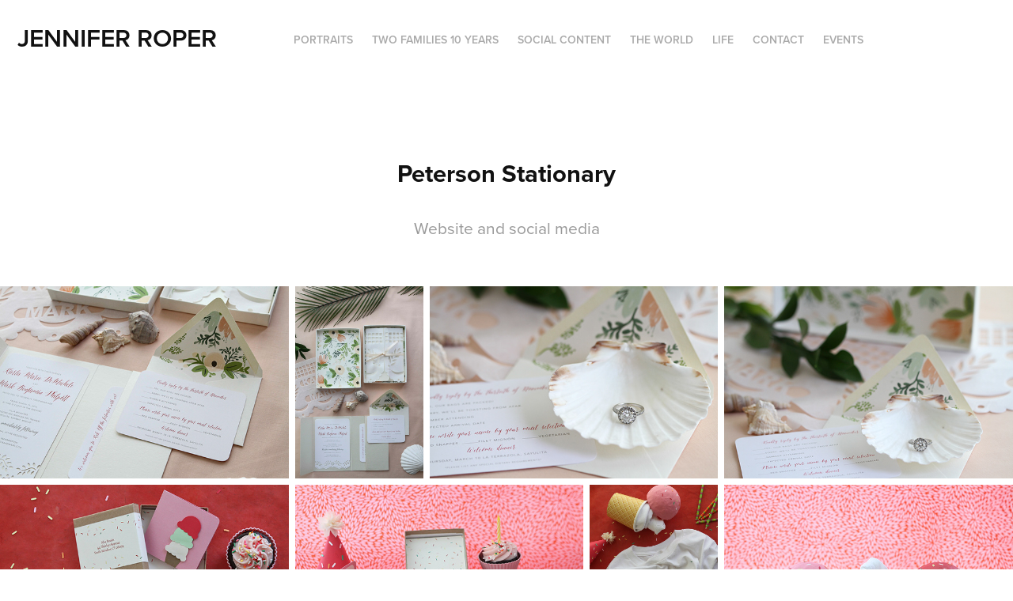

--- FILE ---
content_type: text/html; charset=utf-8
request_url: https://jenniferroper.com/peterson-stationary
body_size: 8816
content:
<!DOCTYPE HTML>
<html lang="en-US">
<head>
  <meta charset="UTF-8" />
  <meta name="viewport" content="width=device-width, initial-scale=1" />
      <meta name="keywords"  content="travel,family,Los Angeles photographer,family photographer,babies,newborn,newborn photography,travel photography,social media photogrpaher,kids,kid photography,event photographer,newborn photogrpaher,family photography,portrait photography photography,lifestyle photography" />
      <meta name="description"  content="Website and social media " />
      <meta name="twitter:card"  content="summary_large_image" />
      <meta name="twitter:site"  content="@AdobePortfolio" />
      <meta  property="og:title" content="jennifer roper - Peterson Stationary" />
      <meta  property="og:description" content="Website and social media " />
      <meta  property="og:image" content="https://cdn.myportfolio.com/91fc2ecb-aa55-477a-b8ba-aac5b726dd22/9a593b12-94ce-450a-9f2f-637b6913e6f8_rwc_88x0x3659x2866x3659.jpg?h=9900899f41d4cf056f79245cd8b60bf6" />
      <link rel="icon" href="[data-uri]"  />
      <link rel="stylesheet" href="/dist/css/main.css" type="text/css" />
      <link rel="stylesheet" href="https://cdn.myportfolio.com/91fc2ecb-aa55-477a-b8ba-aac5b726dd22/2cc24b917fb2268f5576b944edc7ddf21756579175.css?h=739a8a249d899ce13efad2bd8fcafdb4" type="text/css" />
    <link rel="canonical" href="https://jenniferroper.com/peterson-stationary" />
      <title>jennifer roper - Peterson Stationary</title>
    <script type="text/javascript" src="//use.typekit.net/ik/[base64].js?cb=35f77bfb8b50944859ea3d3804e7194e7a3173fb" async onload="
    try {
      window.Typekit.load();
    } catch (e) {
      console.warn('Typekit not loaded.');
    }
    "></script>
</head>
  <body class="transition-enabled">  <div class='page-background-video page-background-video-with-panel'>
  </div>
  <div class="js-responsive-nav">
    <div class="responsive-nav has-social">
      <div class="close-responsive-click-area js-close-responsive-nav">
        <div class="close-responsive-button"></div>
      </div>
          <div class="nav-container">
            <nav data-hover-hint="nav">
                <div class="gallery-title"><a href="/portraits" >Portraits</a></div>
                <div class="gallery-title"><a href="/one-family-10-years" >Two Families 10 years</a></div>
                <div class="gallery-title"><a href="/social-content" >Social Content</a></div>
                <div class="gallery-title"><a href="/the-world" >The World</a></div>
                <div class="gallery-title"><a href="/lifestyle" >Life</a></div>
      <div class="page-title">
        <a href="/contact" >Contact</a>
      </div>
      <div class="link-title">
        <a href="https://jroperevents.com" target="_blank">events</a>
      </div>
                <div class="social pf-nav-social" data-hover-hint="navSocialIcons">
                  <ul>
                  </ul>
                </div>
            </nav>
          </div>
    </div>
  </div>
  <div class="site-wrap cfix js-site-wrap">
    <div class="site-container">
      <div class="site-content e2e-site-content">
        <header class="site-header">
          <div class="logo-container">
              <div class="logo-wrap" data-hover-hint="logo">
                    <div class="logo e2e-site-logo-text logo-text  ">
    <a href="/work" class="preserve-whitespace">Jennifer roper  </a>

</div>
              </div>
  <div class="hamburger-click-area js-hamburger">
    <div class="hamburger">
      <i></i>
      <i></i>
      <i></i>
    </div>
  </div>
          </div>
              <div class="nav-container">
                <nav data-hover-hint="nav">
                <div class="gallery-title"><a href="/portraits" >Portraits</a></div>
                <div class="gallery-title"><a href="/one-family-10-years" >Two Families 10 years</a></div>
                <div class="gallery-title"><a href="/social-content" >Social Content</a></div>
                <div class="gallery-title"><a href="/the-world" >The World</a></div>
                <div class="gallery-title"><a href="/lifestyle" >Life</a></div>
      <div class="page-title">
        <a href="/contact" >Contact</a>
      </div>
      <div class="link-title">
        <a href="https://jroperevents.com" target="_blank">events</a>
      </div>
                    <div class="social pf-nav-social" data-hover-hint="navSocialIcons">
                      <ul>
                      </ul>
                    </div>
                </nav>
              </div>
        </header>
        <main>
  <div class="page-container" data-context="page.page.container" data-hover-hint="pageContainer">
    <section class="page standard-modules">
        <header class="page-header content" data-context="pages" data-identity="id:p5d8c5ba18ecb24594f0a84133488a6ce3752be9f45077d218b0ad" data-hover-hint="pageHeader" data-hover-hint-id="p5d8c5ba18ecb24594f0a84133488a6ce3752be9f45077d218b0ad">
            <h1 class="title preserve-whitespace e2e-site-logo-text">Peterson Stationary</h1>
            <p class="description">Website and social media </p>
        </header>
      <div class="page-content js-page-content" data-context="pages" data-identity="id:p5d8c5ba18ecb24594f0a84133488a6ce3752be9f45077d218b0ad">
        <div id="project-canvas" class="js-project-modules modules content">
          <div id="project-modules">
              
              
              
              
              
              
              
              <div class="project-module module media_collection project-module-media_collection" data-id="m5d8c5cbdc3695d7045c2ae0970ef01014de0c3aa38e00a76507b8"  style="padding-top: px;
padding-bottom: px;
">
  <div class="grid--main js-grid-main" data-grid-max-images="
  ">
    <div class="grid__item-container js-grid-item-container" data-flex-grow="390" style="width:390px; flex-grow:390;" data-width="3840" data-height="2560">
      <script type="text/html" class="js-lightbox-slide-content">
        <div class="grid__image-wrapper">
          <img src="https://cdn.myportfolio.com/91fc2ecb-aa55-477a-b8ba-aac5b726dd22/090c794a-6926-4a1b-9816-05165d8f84ed_rw_3840.JPG?h=3500c566b609136979d32d1b620f833b" srcset="https://cdn.myportfolio.com/91fc2ecb-aa55-477a-b8ba-aac5b726dd22/090c794a-6926-4a1b-9816-05165d8f84ed_rw_600.JPG?h=5f69c7044514d120436eac6aefadfb82 600w,https://cdn.myportfolio.com/91fc2ecb-aa55-477a-b8ba-aac5b726dd22/090c794a-6926-4a1b-9816-05165d8f84ed_rw_1200.JPG?h=a8cea1d22571e2f1d21db50df16df733 1200w,https://cdn.myportfolio.com/91fc2ecb-aa55-477a-b8ba-aac5b726dd22/090c794a-6926-4a1b-9816-05165d8f84ed_rw_1920.JPG?h=488653ad48aaa6184e9a8fc118c348fc 1920w,https://cdn.myportfolio.com/91fc2ecb-aa55-477a-b8ba-aac5b726dd22/090c794a-6926-4a1b-9816-05165d8f84ed_rw_3840.JPG?h=3500c566b609136979d32d1b620f833b 3840w,"  sizes="(max-width: 3840px) 100vw, 3840px">
        <div>
      </script>
      <img
        class="grid__item-image js-grid__item-image grid__item-image-lazy js-lazy"
        src="[data-uri]"
        
        data-src="https://cdn.myportfolio.com/91fc2ecb-aa55-477a-b8ba-aac5b726dd22/090c794a-6926-4a1b-9816-05165d8f84ed_rw_3840.JPG?h=3500c566b609136979d32d1b620f833b"
        data-srcset="https://cdn.myportfolio.com/91fc2ecb-aa55-477a-b8ba-aac5b726dd22/090c794a-6926-4a1b-9816-05165d8f84ed_rw_600.JPG?h=5f69c7044514d120436eac6aefadfb82 600w,https://cdn.myportfolio.com/91fc2ecb-aa55-477a-b8ba-aac5b726dd22/090c794a-6926-4a1b-9816-05165d8f84ed_rw_1200.JPG?h=a8cea1d22571e2f1d21db50df16df733 1200w,https://cdn.myportfolio.com/91fc2ecb-aa55-477a-b8ba-aac5b726dd22/090c794a-6926-4a1b-9816-05165d8f84ed_rw_1920.JPG?h=488653ad48aaa6184e9a8fc118c348fc 1920w,https://cdn.myportfolio.com/91fc2ecb-aa55-477a-b8ba-aac5b726dd22/090c794a-6926-4a1b-9816-05165d8f84ed_rw_3840.JPG?h=3500c566b609136979d32d1b620f833b 3840w,"
      >
      <span class="grid__item-filler" style="padding-bottom:66.666666666667%;"></span>
    </div>
    <div class="grid__item-container js-grid-item-container" data-flex-grow="173.33333333333" style="width:173.33333333333px; flex-grow:173.33333333333;" data-width="1920" data-height="2880">
      <script type="text/html" class="js-lightbox-slide-content">
        <div class="grid__image-wrapper">
          <img src="https://cdn.myportfolio.com/91fc2ecb-aa55-477a-b8ba-aac5b726dd22/0154fad5-8a46-4fbf-8ffd-607840dc0863_rw_1920.JPG?h=4800c27caa948e7112e7206d35fdeff8" srcset="https://cdn.myportfolio.com/91fc2ecb-aa55-477a-b8ba-aac5b726dd22/0154fad5-8a46-4fbf-8ffd-607840dc0863_rw_600.JPG?h=91367aa96b13b810c9f8df6cf3266d6e 600w,https://cdn.myportfolio.com/91fc2ecb-aa55-477a-b8ba-aac5b726dd22/0154fad5-8a46-4fbf-8ffd-607840dc0863_rw_1200.JPG?h=e7538e00d2f3da9da0153a4eca549bb3 1200w,https://cdn.myportfolio.com/91fc2ecb-aa55-477a-b8ba-aac5b726dd22/0154fad5-8a46-4fbf-8ffd-607840dc0863_rw_1920.JPG?h=4800c27caa948e7112e7206d35fdeff8 1920w,"  sizes="(max-width: 1920px) 100vw, 1920px">
        <div>
      </script>
      <img
        class="grid__item-image js-grid__item-image grid__item-image-lazy js-lazy"
        src="[data-uri]"
        
        data-src="https://cdn.myportfolio.com/91fc2ecb-aa55-477a-b8ba-aac5b726dd22/0154fad5-8a46-4fbf-8ffd-607840dc0863_rw_1920.JPG?h=4800c27caa948e7112e7206d35fdeff8"
        data-srcset="https://cdn.myportfolio.com/91fc2ecb-aa55-477a-b8ba-aac5b726dd22/0154fad5-8a46-4fbf-8ffd-607840dc0863_rw_600.JPG?h=91367aa96b13b810c9f8df6cf3266d6e 600w,https://cdn.myportfolio.com/91fc2ecb-aa55-477a-b8ba-aac5b726dd22/0154fad5-8a46-4fbf-8ffd-607840dc0863_rw_1200.JPG?h=e7538e00d2f3da9da0153a4eca549bb3 1200w,https://cdn.myportfolio.com/91fc2ecb-aa55-477a-b8ba-aac5b726dd22/0154fad5-8a46-4fbf-8ffd-607840dc0863_rw_1920.JPG?h=4800c27caa948e7112e7206d35fdeff8 1920w,"
      >
      <span class="grid__item-filler" style="padding-bottom:150%;"></span>
    </div>
    <div class="grid__item-container js-grid-item-container" data-flex-grow="390" style="width:390px; flex-grow:390;" data-width="3840" data-height="2560">
      <script type="text/html" class="js-lightbox-slide-content">
        <div class="grid__image-wrapper">
          <img src="https://cdn.myportfolio.com/91fc2ecb-aa55-477a-b8ba-aac5b726dd22/46bbe06e-4564-4aff-b54a-9e2cfea6426a_rw_3840.JPG?h=073cfc67c7677f384566f2e977e718f0" srcset="https://cdn.myportfolio.com/91fc2ecb-aa55-477a-b8ba-aac5b726dd22/46bbe06e-4564-4aff-b54a-9e2cfea6426a_rw_600.JPG?h=32db823811fd3d2532370c8aadd5c962 600w,https://cdn.myportfolio.com/91fc2ecb-aa55-477a-b8ba-aac5b726dd22/46bbe06e-4564-4aff-b54a-9e2cfea6426a_rw_1200.JPG?h=85ad51a50a244044fdf0e3e793376e69 1200w,https://cdn.myportfolio.com/91fc2ecb-aa55-477a-b8ba-aac5b726dd22/46bbe06e-4564-4aff-b54a-9e2cfea6426a_rw_1920.JPG?h=e345ac6733bfd6e432cdd1da8d0bf4b6 1920w,https://cdn.myportfolio.com/91fc2ecb-aa55-477a-b8ba-aac5b726dd22/46bbe06e-4564-4aff-b54a-9e2cfea6426a_rw_3840.JPG?h=073cfc67c7677f384566f2e977e718f0 3840w,"  sizes="(max-width: 3840px) 100vw, 3840px">
        <div>
      </script>
      <img
        class="grid__item-image js-grid__item-image grid__item-image-lazy js-lazy"
        src="[data-uri]"
        
        data-src="https://cdn.myportfolio.com/91fc2ecb-aa55-477a-b8ba-aac5b726dd22/46bbe06e-4564-4aff-b54a-9e2cfea6426a_rw_3840.JPG?h=073cfc67c7677f384566f2e977e718f0"
        data-srcset="https://cdn.myportfolio.com/91fc2ecb-aa55-477a-b8ba-aac5b726dd22/46bbe06e-4564-4aff-b54a-9e2cfea6426a_rw_600.JPG?h=32db823811fd3d2532370c8aadd5c962 600w,https://cdn.myportfolio.com/91fc2ecb-aa55-477a-b8ba-aac5b726dd22/46bbe06e-4564-4aff-b54a-9e2cfea6426a_rw_1200.JPG?h=85ad51a50a244044fdf0e3e793376e69 1200w,https://cdn.myportfolio.com/91fc2ecb-aa55-477a-b8ba-aac5b726dd22/46bbe06e-4564-4aff-b54a-9e2cfea6426a_rw_1920.JPG?h=e345ac6733bfd6e432cdd1da8d0bf4b6 1920w,https://cdn.myportfolio.com/91fc2ecb-aa55-477a-b8ba-aac5b726dd22/46bbe06e-4564-4aff-b54a-9e2cfea6426a_rw_3840.JPG?h=073cfc67c7677f384566f2e977e718f0 3840w,"
      >
      <span class="grid__item-filler" style="padding-bottom:66.666666666667%;"></span>
    </div>
    <div class="grid__item-container js-grid-item-container" data-flex-grow="390" style="width:390px; flex-grow:390;" data-width="3840" data-height="2560">
      <script type="text/html" class="js-lightbox-slide-content">
        <div class="grid__image-wrapper">
          <img src="https://cdn.myportfolio.com/91fc2ecb-aa55-477a-b8ba-aac5b726dd22/a385b4d3-fbf7-481a-87bf-fd3ee3f11301_rw_3840.JPG?h=bf1965ebd414a2099c4adfee9b8cf5fe" srcset="https://cdn.myportfolio.com/91fc2ecb-aa55-477a-b8ba-aac5b726dd22/a385b4d3-fbf7-481a-87bf-fd3ee3f11301_rw_600.JPG?h=967408937fbd12e7bb50c93bcee301f4 600w,https://cdn.myportfolio.com/91fc2ecb-aa55-477a-b8ba-aac5b726dd22/a385b4d3-fbf7-481a-87bf-fd3ee3f11301_rw_1200.JPG?h=dd021f245446812b8853671be4756ea5 1200w,https://cdn.myportfolio.com/91fc2ecb-aa55-477a-b8ba-aac5b726dd22/a385b4d3-fbf7-481a-87bf-fd3ee3f11301_rw_1920.JPG?h=e5abdb4984adc3d960d69e34e6c58594 1920w,https://cdn.myportfolio.com/91fc2ecb-aa55-477a-b8ba-aac5b726dd22/a385b4d3-fbf7-481a-87bf-fd3ee3f11301_rw_3840.JPG?h=bf1965ebd414a2099c4adfee9b8cf5fe 3840w,"  sizes="(max-width: 3840px) 100vw, 3840px">
        <div>
      </script>
      <img
        class="grid__item-image js-grid__item-image grid__item-image-lazy js-lazy"
        src="[data-uri]"
        
        data-src="https://cdn.myportfolio.com/91fc2ecb-aa55-477a-b8ba-aac5b726dd22/a385b4d3-fbf7-481a-87bf-fd3ee3f11301_rw_3840.JPG?h=bf1965ebd414a2099c4adfee9b8cf5fe"
        data-srcset="https://cdn.myportfolio.com/91fc2ecb-aa55-477a-b8ba-aac5b726dd22/a385b4d3-fbf7-481a-87bf-fd3ee3f11301_rw_600.JPG?h=967408937fbd12e7bb50c93bcee301f4 600w,https://cdn.myportfolio.com/91fc2ecb-aa55-477a-b8ba-aac5b726dd22/a385b4d3-fbf7-481a-87bf-fd3ee3f11301_rw_1200.JPG?h=dd021f245446812b8853671be4756ea5 1200w,https://cdn.myportfolio.com/91fc2ecb-aa55-477a-b8ba-aac5b726dd22/a385b4d3-fbf7-481a-87bf-fd3ee3f11301_rw_1920.JPG?h=e5abdb4984adc3d960d69e34e6c58594 1920w,https://cdn.myportfolio.com/91fc2ecb-aa55-477a-b8ba-aac5b726dd22/a385b4d3-fbf7-481a-87bf-fd3ee3f11301_rw_3840.JPG?h=bf1965ebd414a2099c4adfee9b8cf5fe 3840w,"
      >
      <span class="grid__item-filler" style="padding-bottom:66.666666666667%;"></span>
    </div>
    <div class="grid__item-container js-grid-item-container" data-flex-grow="390" style="width:390px; flex-grow:390;" data-width="3840" data-height="2560">
      <script type="text/html" class="js-lightbox-slide-content">
        <div class="grid__image-wrapper">
          <img src="https://cdn.myportfolio.com/91fc2ecb-aa55-477a-b8ba-aac5b726dd22/39bf750e-2977-468a-8efe-32e02132ff46_rw_3840.JPG?h=6f272b41ce8d1000984738819e801fee" srcset="https://cdn.myportfolio.com/91fc2ecb-aa55-477a-b8ba-aac5b726dd22/39bf750e-2977-468a-8efe-32e02132ff46_rw_600.JPG?h=402374ba45cc0afc347b1608ae7ac14b 600w,https://cdn.myportfolio.com/91fc2ecb-aa55-477a-b8ba-aac5b726dd22/39bf750e-2977-468a-8efe-32e02132ff46_rw_1200.JPG?h=c45549b9b811e16981ba491e840eed99 1200w,https://cdn.myportfolio.com/91fc2ecb-aa55-477a-b8ba-aac5b726dd22/39bf750e-2977-468a-8efe-32e02132ff46_rw_1920.JPG?h=f6b0f5b7504d88ed24d510b9716d0d51 1920w,https://cdn.myportfolio.com/91fc2ecb-aa55-477a-b8ba-aac5b726dd22/39bf750e-2977-468a-8efe-32e02132ff46_rw_3840.JPG?h=6f272b41ce8d1000984738819e801fee 3840w,"  sizes="(max-width: 3840px) 100vw, 3840px">
        <div>
      </script>
      <img
        class="grid__item-image js-grid__item-image grid__item-image-lazy js-lazy"
        src="[data-uri]"
        
        data-src="https://cdn.myportfolio.com/91fc2ecb-aa55-477a-b8ba-aac5b726dd22/39bf750e-2977-468a-8efe-32e02132ff46_rw_3840.JPG?h=6f272b41ce8d1000984738819e801fee"
        data-srcset="https://cdn.myportfolio.com/91fc2ecb-aa55-477a-b8ba-aac5b726dd22/39bf750e-2977-468a-8efe-32e02132ff46_rw_600.JPG?h=402374ba45cc0afc347b1608ae7ac14b 600w,https://cdn.myportfolio.com/91fc2ecb-aa55-477a-b8ba-aac5b726dd22/39bf750e-2977-468a-8efe-32e02132ff46_rw_1200.JPG?h=c45549b9b811e16981ba491e840eed99 1200w,https://cdn.myportfolio.com/91fc2ecb-aa55-477a-b8ba-aac5b726dd22/39bf750e-2977-468a-8efe-32e02132ff46_rw_1920.JPG?h=f6b0f5b7504d88ed24d510b9716d0d51 1920w,https://cdn.myportfolio.com/91fc2ecb-aa55-477a-b8ba-aac5b726dd22/39bf750e-2977-468a-8efe-32e02132ff46_rw_3840.JPG?h=6f272b41ce8d1000984738819e801fee 3840w,"
      >
      <span class="grid__item-filler" style="padding-bottom:66.666666666667%;"></span>
    </div>
    <div class="grid__item-container js-grid-item-container" data-flex-grow="390" style="width:390px; flex-grow:390;" data-width="3840" data-height="2560">
      <script type="text/html" class="js-lightbox-slide-content">
        <div class="grid__image-wrapper">
          <img src="https://cdn.myportfolio.com/91fc2ecb-aa55-477a-b8ba-aac5b726dd22/e2f760a5-b82d-486f-9c4a-9d3b58fd92af_rw_3840.JPG?h=16cff714bacd470935273b8b2dfa240a" srcset="https://cdn.myportfolio.com/91fc2ecb-aa55-477a-b8ba-aac5b726dd22/e2f760a5-b82d-486f-9c4a-9d3b58fd92af_rw_600.JPG?h=56a0ded1d95a5121218d4c23bb830a2b 600w,https://cdn.myportfolio.com/91fc2ecb-aa55-477a-b8ba-aac5b726dd22/e2f760a5-b82d-486f-9c4a-9d3b58fd92af_rw_1200.JPG?h=6b457f521a7e3277f33954132165412f 1200w,https://cdn.myportfolio.com/91fc2ecb-aa55-477a-b8ba-aac5b726dd22/e2f760a5-b82d-486f-9c4a-9d3b58fd92af_rw_1920.JPG?h=81bddfccb30b0abe7f109948a674f7a5 1920w,https://cdn.myportfolio.com/91fc2ecb-aa55-477a-b8ba-aac5b726dd22/e2f760a5-b82d-486f-9c4a-9d3b58fd92af_rw_3840.JPG?h=16cff714bacd470935273b8b2dfa240a 3840w,"  sizes="(max-width: 3840px) 100vw, 3840px">
        <div>
      </script>
      <img
        class="grid__item-image js-grid__item-image grid__item-image-lazy js-lazy"
        src="[data-uri]"
        
        data-src="https://cdn.myportfolio.com/91fc2ecb-aa55-477a-b8ba-aac5b726dd22/e2f760a5-b82d-486f-9c4a-9d3b58fd92af_rw_3840.JPG?h=16cff714bacd470935273b8b2dfa240a"
        data-srcset="https://cdn.myportfolio.com/91fc2ecb-aa55-477a-b8ba-aac5b726dd22/e2f760a5-b82d-486f-9c4a-9d3b58fd92af_rw_600.JPG?h=56a0ded1d95a5121218d4c23bb830a2b 600w,https://cdn.myportfolio.com/91fc2ecb-aa55-477a-b8ba-aac5b726dd22/e2f760a5-b82d-486f-9c4a-9d3b58fd92af_rw_1200.JPG?h=6b457f521a7e3277f33954132165412f 1200w,https://cdn.myportfolio.com/91fc2ecb-aa55-477a-b8ba-aac5b726dd22/e2f760a5-b82d-486f-9c4a-9d3b58fd92af_rw_1920.JPG?h=81bddfccb30b0abe7f109948a674f7a5 1920w,https://cdn.myportfolio.com/91fc2ecb-aa55-477a-b8ba-aac5b726dd22/e2f760a5-b82d-486f-9c4a-9d3b58fd92af_rw_3840.JPG?h=16cff714bacd470935273b8b2dfa240a 3840w,"
      >
      <span class="grid__item-filler" style="padding-bottom:66.666666666667%;"></span>
    </div>
    <div class="grid__item-container js-grid-item-container" data-flex-grow="173.33333333333" style="width:173.33333333333px; flex-grow:173.33333333333;" data-width="1920" data-height="2880">
      <script type="text/html" class="js-lightbox-slide-content">
        <div class="grid__image-wrapper">
          <img src="https://cdn.myportfolio.com/91fc2ecb-aa55-477a-b8ba-aac5b726dd22/365c4f74-4fb4-4702-8a8c-8eac44a663ca_rw_1920.JPG?h=bcd2b119f65aa3f0fce4fd9d79f2cc99" srcset="https://cdn.myportfolio.com/91fc2ecb-aa55-477a-b8ba-aac5b726dd22/365c4f74-4fb4-4702-8a8c-8eac44a663ca_rw_600.JPG?h=9a89e04a585c1f03213de676e4fb696d 600w,https://cdn.myportfolio.com/91fc2ecb-aa55-477a-b8ba-aac5b726dd22/365c4f74-4fb4-4702-8a8c-8eac44a663ca_rw_1200.JPG?h=dce79c32ce813747a10d2adb03254de0 1200w,https://cdn.myportfolio.com/91fc2ecb-aa55-477a-b8ba-aac5b726dd22/365c4f74-4fb4-4702-8a8c-8eac44a663ca_rw_1920.JPG?h=bcd2b119f65aa3f0fce4fd9d79f2cc99 1920w,"  sizes="(max-width: 1920px) 100vw, 1920px">
        <div>
      </script>
      <img
        class="grid__item-image js-grid__item-image grid__item-image-lazy js-lazy"
        src="[data-uri]"
        
        data-src="https://cdn.myportfolio.com/91fc2ecb-aa55-477a-b8ba-aac5b726dd22/365c4f74-4fb4-4702-8a8c-8eac44a663ca_rw_1920.JPG?h=bcd2b119f65aa3f0fce4fd9d79f2cc99"
        data-srcset="https://cdn.myportfolio.com/91fc2ecb-aa55-477a-b8ba-aac5b726dd22/365c4f74-4fb4-4702-8a8c-8eac44a663ca_rw_600.JPG?h=9a89e04a585c1f03213de676e4fb696d 600w,https://cdn.myportfolio.com/91fc2ecb-aa55-477a-b8ba-aac5b726dd22/365c4f74-4fb4-4702-8a8c-8eac44a663ca_rw_1200.JPG?h=dce79c32ce813747a10d2adb03254de0 1200w,https://cdn.myportfolio.com/91fc2ecb-aa55-477a-b8ba-aac5b726dd22/365c4f74-4fb4-4702-8a8c-8eac44a663ca_rw_1920.JPG?h=bcd2b119f65aa3f0fce4fd9d79f2cc99 1920w,"
      >
      <span class="grid__item-filler" style="padding-bottom:150%;"></span>
    </div>
    <div class="grid__item-container js-grid-item-container" data-flex-grow="390" style="width:390px; flex-grow:390;" data-width="3840" data-height="2560">
      <script type="text/html" class="js-lightbox-slide-content">
        <div class="grid__image-wrapper">
          <img src="https://cdn.myportfolio.com/91fc2ecb-aa55-477a-b8ba-aac5b726dd22/fa85b709-993f-4892-869e-de54d2e9b58d_rw_3840.JPG?h=6acd490df9f22eb936cc74ac9ace1a07" srcset="https://cdn.myportfolio.com/91fc2ecb-aa55-477a-b8ba-aac5b726dd22/fa85b709-993f-4892-869e-de54d2e9b58d_rw_600.JPG?h=1f3b4218b43370edf93a46e24a883fad 600w,https://cdn.myportfolio.com/91fc2ecb-aa55-477a-b8ba-aac5b726dd22/fa85b709-993f-4892-869e-de54d2e9b58d_rw_1200.JPG?h=fc5fa76b0a85c9cf11028e55985ff663 1200w,https://cdn.myportfolio.com/91fc2ecb-aa55-477a-b8ba-aac5b726dd22/fa85b709-993f-4892-869e-de54d2e9b58d_rw_1920.JPG?h=a2ddc4332965485e14f29a7b1cb319f9 1920w,https://cdn.myportfolio.com/91fc2ecb-aa55-477a-b8ba-aac5b726dd22/fa85b709-993f-4892-869e-de54d2e9b58d_rw_3840.JPG?h=6acd490df9f22eb936cc74ac9ace1a07 3840w,"  sizes="(max-width: 3840px) 100vw, 3840px">
        <div>
      </script>
      <img
        class="grid__item-image js-grid__item-image grid__item-image-lazy js-lazy"
        src="[data-uri]"
        
        data-src="https://cdn.myportfolio.com/91fc2ecb-aa55-477a-b8ba-aac5b726dd22/fa85b709-993f-4892-869e-de54d2e9b58d_rw_3840.JPG?h=6acd490df9f22eb936cc74ac9ace1a07"
        data-srcset="https://cdn.myportfolio.com/91fc2ecb-aa55-477a-b8ba-aac5b726dd22/fa85b709-993f-4892-869e-de54d2e9b58d_rw_600.JPG?h=1f3b4218b43370edf93a46e24a883fad 600w,https://cdn.myportfolio.com/91fc2ecb-aa55-477a-b8ba-aac5b726dd22/fa85b709-993f-4892-869e-de54d2e9b58d_rw_1200.JPG?h=fc5fa76b0a85c9cf11028e55985ff663 1200w,https://cdn.myportfolio.com/91fc2ecb-aa55-477a-b8ba-aac5b726dd22/fa85b709-993f-4892-869e-de54d2e9b58d_rw_1920.JPG?h=a2ddc4332965485e14f29a7b1cb319f9 1920w,https://cdn.myportfolio.com/91fc2ecb-aa55-477a-b8ba-aac5b726dd22/fa85b709-993f-4892-869e-de54d2e9b58d_rw_3840.JPG?h=6acd490df9f22eb936cc74ac9ace1a07 3840w,"
      >
      <span class="grid__item-filler" style="padding-bottom:66.666666666667%;"></span>
    </div>
    <div class="grid__item-container js-grid-item-container" data-flex-grow="390" style="width:390px; flex-grow:390;" data-width="3840" data-height="2560">
      <script type="text/html" class="js-lightbox-slide-content">
        <div class="grid__image-wrapper">
          <img src="https://cdn.myportfolio.com/91fc2ecb-aa55-477a-b8ba-aac5b726dd22/9f826208-97ad-4a06-b29b-dc813fdee491_rw_3840.JPG?h=44b635f67480c1af7214d88df9b3e69c" srcset="https://cdn.myportfolio.com/91fc2ecb-aa55-477a-b8ba-aac5b726dd22/9f826208-97ad-4a06-b29b-dc813fdee491_rw_600.JPG?h=7763e7cf59257d5b1054c68a06244b1e 600w,https://cdn.myportfolio.com/91fc2ecb-aa55-477a-b8ba-aac5b726dd22/9f826208-97ad-4a06-b29b-dc813fdee491_rw_1200.JPG?h=3b9fef0bebf38cf7d23d703c801a0a54 1200w,https://cdn.myportfolio.com/91fc2ecb-aa55-477a-b8ba-aac5b726dd22/9f826208-97ad-4a06-b29b-dc813fdee491_rw_1920.JPG?h=cf66f32fd391b8bc3ec1bce92d071b86 1920w,https://cdn.myportfolio.com/91fc2ecb-aa55-477a-b8ba-aac5b726dd22/9f826208-97ad-4a06-b29b-dc813fdee491_rw_3840.JPG?h=44b635f67480c1af7214d88df9b3e69c 3840w,"  sizes="(max-width: 3840px) 100vw, 3840px">
        <div>
      </script>
      <img
        class="grid__item-image js-grid__item-image grid__item-image-lazy js-lazy"
        src="[data-uri]"
        
        data-src="https://cdn.myportfolio.com/91fc2ecb-aa55-477a-b8ba-aac5b726dd22/9f826208-97ad-4a06-b29b-dc813fdee491_rw_3840.JPG?h=44b635f67480c1af7214d88df9b3e69c"
        data-srcset="https://cdn.myportfolio.com/91fc2ecb-aa55-477a-b8ba-aac5b726dd22/9f826208-97ad-4a06-b29b-dc813fdee491_rw_600.JPG?h=7763e7cf59257d5b1054c68a06244b1e 600w,https://cdn.myportfolio.com/91fc2ecb-aa55-477a-b8ba-aac5b726dd22/9f826208-97ad-4a06-b29b-dc813fdee491_rw_1200.JPG?h=3b9fef0bebf38cf7d23d703c801a0a54 1200w,https://cdn.myportfolio.com/91fc2ecb-aa55-477a-b8ba-aac5b726dd22/9f826208-97ad-4a06-b29b-dc813fdee491_rw_1920.JPG?h=cf66f32fd391b8bc3ec1bce92d071b86 1920w,https://cdn.myportfolio.com/91fc2ecb-aa55-477a-b8ba-aac5b726dd22/9f826208-97ad-4a06-b29b-dc813fdee491_rw_3840.JPG?h=44b635f67480c1af7214d88df9b3e69c 3840w,"
      >
      <span class="grid__item-filler" style="padding-bottom:66.666666666667%;"></span>
    </div>
    <div class="grid__item-container js-grid-item-container" data-flex-grow="173.33333333333" style="width:173.33333333333px; flex-grow:173.33333333333;" data-width="1920" data-height="2880">
      <script type="text/html" class="js-lightbox-slide-content">
        <div class="grid__image-wrapper">
          <img src="https://cdn.myportfolio.com/91fc2ecb-aa55-477a-b8ba-aac5b726dd22/be846fbb-c56d-4b73-99a5-fec9958a05b0_rw_1920.JPG?h=d491ae6d592d16e0e0e23bd3937eca3e" srcset="https://cdn.myportfolio.com/91fc2ecb-aa55-477a-b8ba-aac5b726dd22/be846fbb-c56d-4b73-99a5-fec9958a05b0_rw_600.JPG?h=8d5586d7d2e82fbc50aa7bf0189c012a 600w,https://cdn.myportfolio.com/91fc2ecb-aa55-477a-b8ba-aac5b726dd22/be846fbb-c56d-4b73-99a5-fec9958a05b0_rw_1200.JPG?h=056b5f1e64a93aea4030edec905631c8 1200w,https://cdn.myportfolio.com/91fc2ecb-aa55-477a-b8ba-aac5b726dd22/be846fbb-c56d-4b73-99a5-fec9958a05b0_rw_1920.JPG?h=d491ae6d592d16e0e0e23bd3937eca3e 1920w,"  sizes="(max-width: 1920px) 100vw, 1920px">
        <div>
      </script>
      <img
        class="grid__item-image js-grid__item-image grid__item-image-lazy js-lazy"
        src="[data-uri]"
        
        data-src="https://cdn.myportfolio.com/91fc2ecb-aa55-477a-b8ba-aac5b726dd22/be846fbb-c56d-4b73-99a5-fec9958a05b0_rw_1920.JPG?h=d491ae6d592d16e0e0e23bd3937eca3e"
        data-srcset="https://cdn.myportfolio.com/91fc2ecb-aa55-477a-b8ba-aac5b726dd22/be846fbb-c56d-4b73-99a5-fec9958a05b0_rw_600.JPG?h=8d5586d7d2e82fbc50aa7bf0189c012a 600w,https://cdn.myportfolio.com/91fc2ecb-aa55-477a-b8ba-aac5b726dd22/be846fbb-c56d-4b73-99a5-fec9958a05b0_rw_1200.JPG?h=056b5f1e64a93aea4030edec905631c8 1200w,https://cdn.myportfolio.com/91fc2ecb-aa55-477a-b8ba-aac5b726dd22/be846fbb-c56d-4b73-99a5-fec9958a05b0_rw_1920.JPG?h=d491ae6d592d16e0e0e23bd3937eca3e 1920w,"
      >
      <span class="grid__item-filler" style="padding-bottom:150%;"></span>
    </div>
    <div class="grid__item-container js-grid-item-container" data-flex-grow="390" style="width:390px; flex-grow:390;" data-width="3840" data-height="2560">
      <script type="text/html" class="js-lightbox-slide-content">
        <div class="grid__image-wrapper">
          <img src="https://cdn.myportfolio.com/91fc2ecb-aa55-477a-b8ba-aac5b726dd22/bcd4ccb6-dbb2-49d2-984b-c48ff81f9fb3_rw_3840.JPG?h=5597b8aca7709bd3d5a0f18df034d803" srcset="https://cdn.myportfolio.com/91fc2ecb-aa55-477a-b8ba-aac5b726dd22/bcd4ccb6-dbb2-49d2-984b-c48ff81f9fb3_rw_600.JPG?h=22e7638384d16a1064557ec10ad622de 600w,https://cdn.myportfolio.com/91fc2ecb-aa55-477a-b8ba-aac5b726dd22/bcd4ccb6-dbb2-49d2-984b-c48ff81f9fb3_rw_1200.JPG?h=812dcc8bd900721bee70f5f4b83c5644 1200w,https://cdn.myportfolio.com/91fc2ecb-aa55-477a-b8ba-aac5b726dd22/bcd4ccb6-dbb2-49d2-984b-c48ff81f9fb3_rw_1920.JPG?h=a86a82cf8d5c62d6396bf5c34f414856 1920w,https://cdn.myportfolio.com/91fc2ecb-aa55-477a-b8ba-aac5b726dd22/bcd4ccb6-dbb2-49d2-984b-c48ff81f9fb3_rw_3840.JPG?h=5597b8aca7709bd3d5a0f18df034d803 3840w,"  sizes="(max-width: 3840px) 100vw, 3840px">
        <div>
      </script>
      <img
        class="grid__item-image js-grid__item-image grid__item-image-lazy js-lazy"
        src="[data-uri]"
        
        data-src="https://cdn.myportfolio.com/91fc2ecb-aa55-477a-b8ba-aac5b726dd22/bcd4ccb6-dbb2-49d2-984b-c48ff81f9fb3_rw_3840.JPG?h=5597b8aca7709bd3d5a0f18df034d803"
        data-srcset="https://cdn.myportfolio.com/91fc2ecb-aa55-477a-b8ba-aac5b726dd22/bcd4ccb6-dbb2-49d2-984b-c48ff81f9fb3_rw_600.JPG?h=22e7638384d16a1064557ec10ad622de 600w,https://cdn.myportfolio.com/91fc2ecb-aa55-477a-b8ba-aac5b726dd22/bcd4ccb6-dbb2-49d2-984b-c48ff81f9fb3_rw_1200.JPG?h=812dcc8bd900721bee70f5f4b83c5644 1200w,https://cdn.myportfolio.com/91fc2ecb-aa55-477a-b8ba-aac5b726dd22/bcd4ccb6-dbb2-49d2-984b-c48ff81f9fb3_rw_1920.JPG?h=a86a82cf8d5c62d6396bf5c34f414856 1920w,https://cdn.myportfolio.com/91fc2ecb-aa55-477a-b8ba-aac5b726dd22/bcd4ccb6-dbb2-49d2-984b-c48ff81f9fb3_rw_3840.JPG?h=5597b8aca7709bd3d5a0f18df034d803 3840w,"
      >
      <span class="grid__item-filler" style="padding-bottom:66.666666666667%;"></span>
    </div>
    <div class="grid__item-container js-grid-item-container" data-flex-grow="173.33333333333" style="width:173.33333333333px; flex-grow:173.33333333333;" data-width="1920" data-height="2880">
      <script type="text/html" class="js-lightbox-slide-content">
        <div class="grid__image-wrapper">
          <img src="https://cdn.myportfolio.com/91fc2ecb-aa55-477a-b8ba-aac5b726dd22/7ada8a23-17e4-4a65-9b8d-812ad7da6cad_rw_1920.JPG?h=f100c1816ed7fb166d8aa2c229b3df48" srcset="https://cdn.myportfolio.com/91fc2ecb-aa55-477a-b8ba-aac5b726dd22/7ada8a23-17e4-4a65-9b8d-812ad7da6cad_rw_600.JPG?h=5c70d3d78b3103a50ceae42ced218728 600w,https://cdn.myportfolio.com/91fc2ecb-aa55-477a-b8ba-aac5b726dd22/7ada8a23-17e4-4a65-9b8d-812ad7da6cad_rw_1200.JPG?h=3dcb0f4b51724dcc22439d1f6250a16d 1200w,https://cdn.myportfolio.com/91fc2ecb-aa55-477a-b8ba-aac5b726dd22/7ada8a23-17e4-4a65-9b8d-812ad7da6cad_rw_1920.JPG?h=f100c1816ed7fb166d8aa2c229b3df48 1920w,"  sizes="(max-width: 1920px) 100vw, 1920px">
        <div>
      </script>
      <img
        class="grid__item-image js-grid__item-image grid__item-image-lazy js-lazy"
        src="[data-uri]"
        
        data-src="https://cdn.myportfolio.com/91fc2ecb-aa55-477a-b8ba-aac5b726dd22/7ada8a23-17e4-4a65-9b8d-812ad7da6cad_rw_1920.JPG?h=f100c1816ed7fb166d8aa2c229b3df48"
        data-srcset="https://cdn.myportfolio.com/91fc2ecb-aa55-477a-b8ba-aac5b726dd22/7ada8a23-17e4-4a65-9b8d-812ad7da6cad_rw_600.JPG?h=5c70d3d78b3103a50ceae42ced218728 600w,https://cdn.myportfolio.com/91fc2ecb-aa55-477a-b8ba-aac5b726dd22/7ada8a23-17e4-4a65-9b8d-812ad7da6cad_rw_1200.JPG?h=3dcb0f4b51724dcc22439d1f6250a16d 1200w,https://cdn.myportfolio.com/91fc2ecb-aa55-477a-b8ba-aac5b726dd22/7ada8a23-17e4-4a65-9b8d-812ad7da6cad_rw_1920.JPG?h=f100c1816ed7fb166d8aa2c229b3df48 1920w,"
      >
      <span class="grid__item-filler" style="padding-bottom:150%;"></span>
    </div>
    <div class="grid__item-container js-grid-item-container" data-flex-grow="348.35480970932" style="width:348.35480970932px; flex-grow:348.35480970932;" data-width="3840" data-height="2866">
      <script type="text/html" class="js-lightbox-slide-content">
        <div class="grid__image-wrapper">
          <img src="https://cdn.myportfolio.com/91fc2ecb-aa55-477a-b8ba-aac5b726dd22/418b873a-0eb3-451b-80fd-dd18834ff1eb_rw_3840.JPG?h=9c0516ec8c46dda2534064bc46be6027" srcset="https://cdn.myportfolio.com/91fc2ecb-aa55-477a-b8ba-aac5b726dd22/418b873a-0eb3-451b-80fd-dd18834ff1eb_rw_600.JPG?h=8e5431ad0695ca57b4b8bcfc91718820 600w,https://cdn.myportfolio.com/91fc2ecb-aa55-477a-b8ba-aac5b726dd22/418b873a-0eb3-451b-80fd-dd18834ff1eb_rw_1200.JPG?h=b3dbe17522dcbe7f60181d87b96f3cce 1200w,https://cdn.myportfolio.com/91fc2ecb-aa55-477a-b8ba-aac5b726dd22/418b873a-0eb3-451b-80fd-dd18834ff1eb_rw_1920.JPG?h=4fc3a13f01862cd6c0f433e5b64a2c4d 1920w,https://cdn.myportfolio.com/91fc2ecb-aa55-477a-b8ba-aac5b726dd22/418b873a-0eb3-451b-80fd-dd18834ff1eb_rw_3840.JPG?h=9c0516ec8c46dda2534064bc46be6027 3840w,"  sizes="(max-width: 3840px) 100vw, 3840px">
        <div>
      </script>
      <img
        class="grid__item-image js-grid__item-image grid__item-image-lazy js-lazy"
        src="[data-uri]"
        
        data-src="https://cdn.myportfolio.com/91fc2ecb-aa55-477a-b8ba-aac5b726dd22/418b873a-0eb3-451b-80fd-dd18834ff1eb_rw_3840.JPG?h=9c0516ec8c46dda2534064bc46be6027"
        data-srcset="https://cdn.myportfolio.com/91fc2ecb-aa55-477a-b8ba-aac5b726dd22/418b873a-0eb3-451b-80fd-dd18834ff1eb_rw_600.JPG?h=8e5431ad0695ca57b4b8bcfc91718820 600w,https://cdn.myportfolio.com/91fc2ecb-aa55-477a-b8ba-aac5b726dd22/418b873a-0eb3-451b-80fd-dd18834ff1eb_rw_1200.JPG?h=b3dbe17522dcbe7f60181d87b96f3cce 1200w,https://cdn.myportfolio.com/91fc2ecb-aa55-477a-b8ba-aac5b726dd22/418b873a-0eb3-451b-80fd-dd18834ff1eb_rw_1920.JPG?h=4fc3a13f01862cd6c0f433e5b64a2c4d 1920w,https://cdn.myportfolio.com/91fc2ecb-aa55-477a-b8ba-aac5b726dd22/418b873a-0eb3-451b-80fd-dd18834ff1eb_rw_3840.JPG?h=9c0516ec8c46dda2534064bc46be6027 3840w,"
      >
      <span class="grid__item-filler" style="padding-bottom:74.636546633863%;"></span>
    </div>
    <div class="grid__item-container js-grid-item-container" data-flex-grow="390" style="width:390px; flex-grow:390;" data-width="3840" data-height="2560">
      <script type="text/html" class="js-lightbox-slide-content">
        <div class="grid__image-wrapper">
          <img src="https://cdn.myportfolio.com/91fc2ecb-aa55-477a-b8ba-aac5b726dd22/b44ee426-985f-4959-aff4-f4c9434cb997_rw_3840.JPG?h=6cb29b7eddd2b2c468775cbac3cad19f" srcset="https://cdn.myportfolio.com/91fc2ecb-aa55-477a-b8ba-aac5b726dd22/b44ee426-985f-4959-aff4-f4c9434cb997_rw_600.JPG?h=63d3a869e1a0a02c1bdd71192da7a6b0 600w,https://cdn.myportfolio.com/91fc2ecb-aa55-477a-b8ba-aac5b726dd22/b44ee426-985f-4959-aff4-f4c9434cb997_rw_1200.JPG?h=b9ee84cc32213c4a480f92b0ba4d5520 1200w,https://cdn.myportfolio.com/91fc2ecb-aa55-477a-b8ba-aac5b726dd22/b44ee426-985f-4959-aff4-f4c9434cb997_rw_1920.JPG?h=6252c4e60b0dcda51553422c6b4987eb 1920w,https://cdn.myportfolio.com/91fc2ecb-aa55-477a-b8ba-aac5b726dd22/b44ee426-985f-4959-aff4-f4c9434cb997_rw_3840.JPG?h=6cb29b7eddd2b2c468775cbac3cad19f 3840w,"  sizes="(max-width: 3840px) 100vw, 3840px">
        <div>
      </script>
      <img
        class="grid__item-image js-grid__item-image grid__item-image-lazy js-lazy"
        src="[data-uri]"
        
        data-src="https://cdn.myportfolio.com/91fc2ecb-aa55-477a-b8ba-aac5b726dd22/b44ee426-985f-4959-aff4-f4c9434cb997_rw_3840.JPG?h=6cb29b7eddd2b2c468775cbac3cad19f"
        data-srcset="https://cdn.myportfolio.com/91fc2ecb-aa55-477a-b8ba-aac5b726dd22/b44ee426-985f-4959-aff4-f4c9434cb997_rw_600.JPG?h=63d3a869e1a0a02c1bdd71192da7a6b0 600w,https://cdn.myportfolio.com/91fc2ecb-aa55-477a-b8ba-aac5b726dd22/b44ee426-985f-4959-aff4-f4c9434cb997_rw_1200.JPG?h=b9ee84cc32213c4a480f92b0ba4d5520 1200w,https://cdn.myportfolio.com/91fc2ecb-aa55-477a-b8ba-aac5b726dd22/b44ee426-985f-4959-aff4-f4c9434cb997_rw_1920.JPG?h=6252c4e60b0dcda51553422c6b4987eb 1920w,https://cdn.myportfolio.com/91fc2ecb-aa55-477a-b8ba-aac5b726dd22/b44ee426-985f-4959-aff4-f4c9434cb997_rw_3840.JPG?h=6cb29b7eddd2b2c468775cbac3cad19f 3840w,"
      >
      <span class="grid__item-filler" style="padding-bottom:66.666666666667%;"></span>
    </div>
    <div class="grid__item-container js-grid-item-container" data-flex-grow="390" style="width:390px; flex-grow:390;" data-width="3840" data-height="2560">
      <script type="text/html" class="js-lightbox-slide-content">
        <div class="grid__image-wrapper">
          <img src="https://cdn.myportfolio.com/91fc2ecb-aa55-477a-b8ba-aac5b726dd22/43c16af8-e2b3-40cb-9cee-5a5e0ef058ed_rw_3840.JPG?h=b67e546b9cb21c56bb0bd3ef3fd6bf0d" srcset="https://cdn.myportfolio.com/91fc2ecb-aa55-477a-b8ba-aac5b726dd22/43c16af8-e2b3-40cb-9cee-5a5e0ef058ed_rw_600.JPG?h=bebaea6ab29f85d656d59e0d6b041642 600w,https://cdn.myportfolio.com/91fc2ecb-aa55-477a-b8ba-aac5b726dd22/43c16af8-e2b3-40cb-9cee-5a5e0ef058ed_rw_1200.JPG?h=777cdb7293cbec3debde15497a2dd814 1200w,https://cdn.myportfolio.com/91fc2ecb-aa55-477a-b8ba-aac5b726dd22/43c16af8-e2b3-40cb-9cee-5a5e0ef058ed_rw_1920.JPG?h=3971b4f501b9282b2331a9497f1bb93a 1920w,https://cdn.myportfolio.com/91fc2ecb-aa55-477a-b8ba-aac5b726dd22/43c16af8-e2b3-40cb-9cee-5a5e0ef058ed_rw_3840.JPG?h=b67e546b9cb21c56bb0bd3ef3fd6bf0d 3840w,"  sizes="(max-width: 3840px) 100vw, 3840px">
        <div>
      </script>
      <img
        class="grid__item-image js-grid__item-image grid__item-image-lazy js-lazy"
        src="[data-uri]"
        
        data-src="https://cdn.myportfolio.com/91fc2ecb-aa55-477a-b8ba-aac5b726dd22/43c16af8-e2b3-40cb-9cee-5a5e0ef058ed_rw_3840.JPG?h=b67e546b9cb21c56bb0bd3ef3fd6bf0d"
        data-srcset="https://cdn.myportfolio.com/91fc2ecb-aa55-477a-b8ba-aac5b726dd22/43c16af8-e2b3-40cb-9cee-5a5e0ef058ed_rw_600.JPG?h=bebaea6ab29f85d656d59e0d6b041642 600w,https://cdn.myportfolio.com/91fc2ecb-aa55-477a-b8ba-aac5b726dd22/43c16af8-e2b3-40cb-9cee-5a5e0ef058ed_rw_1200.JPG?h=777cdb7293cbec3debde15497a2dd814 1200w,https://cdn.myportfolio.com/91fc2ecb-aa55-477a-b8ba-aac5b726dd22/43c16af8-e2b3-40cb-9cee-5a5e0ef058ed_rw_1920.JPG?h=3971b4f501b9282b2331a9497f1bb93a 1920w,https://cdn.myportfolio.com/91fc2ecb-aa55-477a-b8ba-aac5b726dd22/43c16af8-e2b3-40cb-9cee-5a5e0ef058ed_rw_3840.JPG?h=b67e546b9cb21c56bb0bd3ef3fd6bf0d 3840w,"
      >
      <span class="grid__item-filler" style="padding-bottom:66.666666666667%;"></span>
    </div>
    <div class="grid__item-container js-grid-item-container" data-flex-grow="390" style="width:390px; flex-grow:390;" data-width="3840" data-height="2560">
      <script type="text/html" class="js-lightbox-slide-content">
        <div class="grid__image-wrapper">
          <img src="https://cdn.myportfolio.com/91fc2ecb-aa55-477a-b8ba-aac5b726dd22/4ff70c95-ecff-4905-bf83-902c4c844864_rw_3840.JPG?h=859ec967f9e94c7c3858e4376e47adec" srcset="https://cdn.myportfolio.com/91fc2ecb-aa55-477a-b8ba-aac5b726dd22/4ff70c95-ecff-4905-bf83-902c4c844864_rw_600.JPG?h=614fce5a329dde9bbb9b189970723833 600w,https://cdn.myportfolio.com/91fc2ecb-aa55-477a-b8ba-aac5b726dd22/4ff70c95-ecff-4905-bf83-902c4c844864_rw_1200.JPG?h=9a909645824a52fa55de98d0bf5d5fbc 1200w,https://cdn.myportfolio.com/91fc2ecb-aa55-477a-b8ba-aac5b726dd22/4ff70c95-ecff-4905-bf83-902c4c844864_rw_1920.JPG?h=1386ca220e7aa7f8d014085d2dfb14de 1920w,https://cdn.myportfolio.com/91fc2ecb-aa55-477a-b8ba-aac5b726dd22/4ff70c95-ecff-4905-bf83-902c4c844864_rw_3840.JPG?h=859ec967f9e94c7c3858e4376e47adec 3840w,"  sizes="(max-width: 3840px) 100vw, 3840px">
        <div>
      </script>
      <img
        class="grid__item-image js-grid__item-image grid__item-image-lazy js-lazy"
        src="[data-uri]"
        
        data-src="https://cdn.myportfolio.com/91fc2ecb-aa55-477a-b8ba-aac5b726dd22/4ff70c95-ecff-4905-bf83-902c4c844864_rw_3840.JPG?h=859ec967f9e94c7c3858e4376e47adec"
        data-srcset="https://cdn.myportfolio.com/91fc2ecb-aa55-477a-b8ba-aac5b726dd22/4ff70c95-ecff-4905-bf83-902c4c844864_rw_600.JPG?h=614fce5a329dde9bbb9b189970723833 600w,https://cdn.myportfolio.com/91fc2ecb-aa55-477a-b8ba-aac5b726dd22/4ff70c95-ecff-4905-bf83-902c4c844864_rw_1200.JPG?h=9a909645824a52fa55de98d0bf5d5fbc 1200w,https://cdn.myportfolio.com/91fc2ecb-aa55-477a-b8ba-aac5b726dd22/4ff70c95-ecff-4905-bf83-902c4c844864_rw_1920.JPG?h=1386ca220e7aa7f8d014085d2dfb14de 1920w,https://cdn.myportfolio.com/91fc2ecb-aa55-477a-b8ba-aac5b726dd22/4ff70c95-ecff-4905-bf83-902c4c844864_rw_3840.JPG?h=859ec967f9e94c7c3858e4376e47adec 3840w,"
      >
      <span class="grid__item-filler" style="padding-bottom:66.666666666667%;"></span>
    </div>
    <div class="grid__item-container js-grid-item-container" data-flex-grow="390" style="width:390px; flex-grow:390;" data-width="3840" data-height="2560">
      <script type="text/html" class="js-lightbox-slide-content">
        <div class="grid__image-wrapper">
          <img src="https://cdn.myportfolio.com/91fc2ecb-aa55-477a-b8ba-aac5b726dd22/de8a94c7-155c-4acd-8779-ca0d851b9090_rw_3840.JPG?h=2f68f55f9e6e64a724bcb007f1233634" srcset="https://cdn.myportfolio.com/91fc2ecb-aa55-477a-b8ba-aac5b726dd22/de8a94c7-155c-4acd-8779-ca0d851b9090_rw_600.JPG?h=9e88318fa1eeb92e05a72487a0d48e14 600w,https://cdn.myportfolio.com/91fc2ecb-aa55-477a-b8ba-aac5b726dd22/de8a94c7-155c-4acd-8779-ca0d851b9090_rw_1200.JPG?h=2fb3fabe5db05edbe79d68cb3bc80156 1200w,https://cdn.myportfolio.com/91fc2ecb-aa55-477a-b8ba-aac5b726dd22/de8a94c7-155c-4acd-8779-ca0d851b9090_rw_1920.JPG?h=67d476f0002439e495793080d52b28c5 1920w,https://cdn.myportfolio.com/91fc2ecb-aa55-477a-b8ba-aac5b726dd22/de8a94c7-155c-4acd-8779-ca0d851b9090_rw_3840.JPG?h=2f68f55f9e6e64a724bcb007f1233634 3840w,"  sizes="(max-width: 3840px) 100vw, 3840px">
        <div>
      </script>
      <img
        class="grid__item-image js-grid__item-image grid__item-image-lazy js-lazy"
        src="[data-uri]"
        
        data-src="https://cdn.myportfolio.com/91fc2ecb-aa55-477a-b8ba-aac5b726dd22/de8a94c7-155c-4acd-8779-ca0d851b9090_rw_3840.JPG?h=2f68f55f9e6e64a724bcb007f1233634"
        data-srcset="https://cdn.myportfolio.com/91fc2ecb-aa55-477a-b8ba-aac5b726dd22/de8a94c7-155c-4acd-8779-ca0d851b9090_rw_600.JPG?h=9e88318fa1eeb92e05a72487a0d48e14 600w,https://cdn.myportfolio.com/91fc2ecb-aa55-477a-b8ba-aac5b726dd22/de8a94c7-155c-4acd-8779-ca0d851b9090_rw_1200.JPG?h=2fb3fabe5db05edbe79d68cb3bc80156 1200w,https://cdn.myportfolio.com/91fc2ecb-aa55-477a-b8ba-aac5b726dd22/de8a94c7-155c-4acd-8779-ca0d851b9090_rw_1920.JPG?h=67d476f0002439e495793080d52b28c5 1920w,https://cdn.myportfolio.com/91fc2ecb-aa55-477a-b8ba-aac5b726dd22/de8a94c7-155c-4acd-8779-ca0d851b9090_rw_3840.JPG?h=2f68f55f9e6e64a724bcb007f1233634 3840w,"
      >
      <span class="grid__item-filler" style="padding-bottom:66.666666666667%;"></span>
    </div>
    <div class="grid__item-container js-grid-item-container" data-flex-grow="173.33333333333" style="width:173.33333333333px; flex-grow:173.33333333333;" data-width="1920" data-height="2880">
      <script type="text/html" class="js-lightbox-slide-content">
        <div class="grid__image-wrapper">
          <img src="https://cdn.myportfolio.com/91fc2ecb-aa55-477a-b8ba-aac5b726dd22/6aed0566-63b3-4740-b061-8e0d003648da_rw_1920.JPG?h=6941ea936853c6ecd968e9eb2f87ccbc" srcset="https://cdn.myportfolio.com/91fc2ecb-aa55-477a-b8ba-aac5b726dd22/6aed0566-63b3-4740-b061-8e0d003648da_rw_600.JPG?h=0c57c7adbba0fe4a56a12c1739367b30 600w,https://cdn.myportfolio.com/91fc2ecb-aa55-477a-b8ba-aac5b726dd22/6aed0566-63b3-4740-b061-8e0d003648da_rw_1200.JPG?h=f0cf3d2eca5f0382cf025f1047f40602 1200w,https://cdn.myportfolio.com/91fc2ecb-aa55-477a-b8ba-aac5b726dd22/6aed0566-63b3-4740-b061-8e0d003648da_rw_1920.JPG?h=6941ea936853c6ecd968e9eb2f87ccbc 1920w,"  sizes="(max-width: 1920px) 100vw, 1920px">
        <div>
      </script>
      <img
        class="grid__item-image js-grid__item-image grid__item-image-lazy js-lazy"
        src="[data-uri]"
        
        data-src="https://cdn.myportfolio.com/91fc2ecb-aa55-477a-b8ba-aac5b726dd22/6aed0566-63b3-4740-b061-8e0d003648da_rw_1920.JPG?h=6941ea936853c6ecd968e9eb2f87ccbc"
        data-srcset="https://cdn.myportfolio.com/91fc2ecb-aa55-477a-b8ba-aac5b726dd22/6aed0566-63b3-4740-b061-8e0d003648da_rw_600.JPG?h=0c57c7adbba0fe4a56a12c1739367b30 600w,https://cdn.myportfolio.com/91fc2ecb-aa55-477a-b8ba-aac5b726dd22/6aed0566-63b3-4740-b061-8e0d003648da_rw_1200.JPG?h=f0cf3d2eca5f0382cf025f1047f40602 1200w,https://cdn.myportfolio.com/91fc2ecb-aa55-477a-b8ba-aac5b726dd22/6aed0566-63b3-4740-b061-8e0d003648da_rw_1920.JPG?h=6941ea936853c6ecd968e9eb2f87ccbc 1920w,"
      >
      <span class="grid__item-filler" style="padding-bottom:150%;"></span>
    </div>
    <div class="grid__item-container js-grid-item-container" data-flex-grow="390" style="width:390px; flex-grow:390;" data-width="3840" data-height="2560">
      <script type="text/html" class="js-lightbox-slide-content">
        <div class="grid__image-wrapper">
          <img src="https://cdn.myportfolio.com/91fc2ecb-aa55-477a-b8ba-aac5b726dd22/0e917b69-b3d6-4421-85e4-b5df584f5909_rw_3840.JPG?h=d5604eec4e7df24842bb57fb1f8f0e58" srcset="https://cdn.myportfolio.com/91fc2ecb-aa55-477a-b8ba-aac5b726dd22/0e917b69-b3d6-4421-85e4-b5df584f5909_rw_600.JPG?h=84f2fd259186b4973fafc92abf942313 600w,https://cdn.myportfolio.com/91fc2ecb-aa55-477a-b8ba-aac5b726dd22/0e917b69-b3d6-4421-85e4-b5df584f5909_rw_1200.JPG?h=620d52ad1da5c8d0d3981d48432d222a 1200w,https://cdn.myportfolio.com/91fc2ecb-aa55-477a-b8ba-aac5b726dd22/0e917b69-b3d6-4421-85e4-b5df584f5909_rw_1920.JPG?h=9f1274d3d8129692a1dcf71a4ef981a3 1920w,https://cdn.myportfolio.com/91fc2ecb-aa55-477a-b8ba-aac5b726dd22/0e917b69-b3d6-4421-85e4-b5df584f5909_rw_3840.JPG?h=d5604eec4e7df24842bb57fb1f8f0e58 3840w,"  sizes="(max-width: 3840px) 100vw, 3840px">
        <div>
      </script>
      <img
        class="grid__item-image js-grid__item-image grid__item-image-lazy js-lazy"
        src="[data-uri]"
        
        data-src="https://cdn.myportfolio.com/91fc2ecb-aa55-477a-b8ba-aac5b726dd22/0e917b69-b3d6-4421-85e4-b5df584f5909_rw_3840.JPG?h=d5604eec4e7df24842bb57fb1f8f0e58"
        data-srcset="https://cdn.myportfolio.com/91fc2ecb-aa55-477a-b8ba-aac5b726dd22/0e917b69-b3d6-4421-85e4-b5df584f5909_rw_600.JPG?h=84f2fd259186b4973fafc92abf942313 600w,https://cdn.myportfolio.com/91fc2ecb-aa55-477a-b8ba-aac5b726dd22/0e917b69-b3d6-4421-85e4-b5df584f5909_rw_1200.JPG?h=620d52ad1da5c8d0d3981d48432d222a 1200w,https://cdn.myportfolio.com/91fc2ecb-aa55-477a-b8ba-aac5b726dd22/0e917b69-b3d6-4421-85e4-b5df584f5909_rw_1920.JPG?h=9f1274d3d8129692a1dcf71a4ef981a3 1920w,https://cdn.myportfolio.com/91fc2ecb-aa55-477a-b8ba-aac5b726dd22/0e917b69-b3d6-4421-85e4-b5df584f5909_rw_3840.JPG?h=d5604eec4e7df24842bb57fb1f8f0e58 3840w,"
      >
      <span class="grid__item-filler" style="padding-bottom:66.666666666667%;"></span>
    </div>
    <div class="grid__item-container js-grid-item-container" data-flex-grow="390" style="width:390px; flex-grow:390;" data-width="3840" data-height="2560">
      <script type="text/html" class="js-lightbox-slide-content">
        <div class="grid__image-wrapper">
          <img src="https://cdn.myportfolio.com/91fc2ecb-aa55-477a-b8ba-aac5b726dd22/ee8585a0-0bb0-43a6-b885-2265e4533a9b_rw_3840.JPG?h=27830f906ace479310b37fad7c207de5" srcset="https://cdn.myportfolio.com/91fc2ecb-aa55-477a-b8ba-aac5b726dd22/ee8585a0-0bb0-43a6-b885-2265e4533a9b_rw_600.JPG?h=c4179763826a8e8d13e25a15af9dd6af 600w,https://cdn.myportfolio.com/91fc2ecb-aa55-477a-b8ba-aac5b726dd22/ee8585a0-0bb0-43a6-b885-2265e4533a9b_rw_1200.JPG?h=576c47029ccfdb38d321123ac9ccc626 1200w,https://cdn.myportfolio.com/91fc2ecb-aa55-477a-b8ba-aac5b726dd22/ee8585a0-0bb0-43a6-b885-2265e4533a9b_rw_1920.JPG?h=8ddff7177c28063c0be3878594c30060 1920w,https://cdn.myportfolio.com/91fc2ecb-aa55-477a-b8ba-aac5b726dd22/ee8585a0-0bb0-43a6-b885-2265e4533a9b_rw_3840.JPG?h=27830f906ace479310b37fad7c207de5 3840w,"  sizes="(max-width: 3840px) 100vw, 3840px">
        <div>
      </script>
      <img
        class="grid__item-image js-grid__item-image grid__item-image-lazy js-lazy"
        src="[data-uri]"
        
        data-src="https://cdn.myportfolio.com/91fc2ecb-aa55-477a-b8ba-aac5b726dd22/ee8585a0-0bb0-43a6-b885-2265e4533a9b_rw_3840.JPG?h=27830f906ace479310b37fad7c207de5"
        data-srcset="https://cdn.myportfolio.com/91fc2ecb-aa55-477a-b8ba-aac5b726dd22/ee8585a0-0bb0-43a6-b885-2265e4533a9b_rw_600.JPG?h=c4179763826a8e8d13e25a15af9dd6af 600w,https://cdn.myportfolio.com/91fc2ecb-aa55-477a-b8ba-aac5b726dd22/ee8585a0-0bb0-43a6-b885-2265e4533a9b_rw_1200.JPG?h=576c47029ccfdb38d321123ac9ccc626 1200w,https://cdn.myportfolio.com/91fc2ecb-aa55-477a-b8ba-aac5b726dd22/ee8585a0-0bb0-43a6-b885-2265e4533a9b_rw_1920.JPG?h=8ddff7177c28063c0be3878594c30060 1920w,https://cdn.myportfolio.com/91fc2ecb-aa55-477a-b8ba-aac5b726dd22/ee8585a0-0bb0-43a6-b885-2265e4533a9b_rw_3840.JPG?h=27830f906ace479310b37fad7c207de5 3840w,"
      >
      <span class="grid__item-filler" style="padding-bottom:66.666666666667%;"></span>
    </div>
    <div class="grid__item-container js-grid-item-container" data-flex-grow="390" style="width:390px; flex-grow:390;" data-width="3840" data-height="2560">
      <script type="text/html" class="js-lightbox-slide-content">
        <div class="grid__image-wrapper">
          <img src="https://cdn.myportfolio.com/91fc2ecb-aa55-477a-b8ba-aac5b726dd22/4b3ece04-ed5f-4dc7-857f-e66d4bb45be7_rw_3840.JPG?h=4a12dacf829245f88260fbb0a6b66002" srcset="https://cdn.myportfolio.com/91fc2ecb-aa55-477a-b8ba-aac5b726dd22/4b3ece04-ed5f-4dc7-857f-e66d4bb45be7_rw_600.JPG?h=9b1561802a4b8a647eb056d2b7cde592 600w,https://cdn.myportfolio.com/91fc2ecb-aa55-477a-b8ba-aac5b726dd22/4b3ece04-ed5f-4dc7-857f-e66d4bb45be7_rw_1200.JPG?h=5b501a0cd302e98ab4a4b54132cf8ae2 1200w,https://cdn.myportfolio.com/91fc2ecb-aa55-477a-b8ba-aac5b726dd22/4b3ece04-ed5f-4dc7-857f-e66d4bb45be7_rw_1920.JPG?h=45989e785830a2fbf3ea9f08e5ec1c41 1920w,https://cdn.myportfolio.com/91fc2ecb-aa55-477a-b8ba-aac5b726dd22/4b3ece04-ed5f-4dc7-857f-e66d4bb45be7_rw_3840.JPG?h=4a12dacf829245f88260fbb0a6b66002 3840w,"  sizes="(max-width: 3840px) 100vw, 3840px">
        <div>
      </script>
      <img
        class="grid__item-image js-grid__item-image grid__item-image-lazy js-lazy"
        src="[data-uri]"
        
        data-src="https://cdn.myportfolio.com/91fc2ecb-aa55-477a-b8ba-aac5b726dd22/4b3ece04-ed5f-4dc7-857f-e66d4bb45be7_rw_3840.JPG?h=4a12dacf829245f88260fbb0a6b66002"
        data-srcset="https://cdn.myportfolio.com/91fc2ecb-aa55-477a-b8ba-aac5b726dd22/4b3ece04-ed5f-4dc7-857f-e66d4bb45be7_rw_600.JPG?h=9b1561802a4b8a647eb056d2b7cde592 600w,https://cdn.myportfolio.com/91fc2ecb-aa55-477a-b8ba-aac5b726dd22/4b3ece04-ed5f-4dc7-857f-e66d4bb45be7_rw_1200.JPG?h=5b501a0cd302e98ab4a4b54132cf8ae2 1200w,https://cdn.myportfolio.com/91fc2ecb-aa55-477a-b8ba-aac5b726dd22/4b3ece04-ed5f-4dc7-857f-e66d4bb45be7_rw_1920.JPG?h=45989e785830a2fbf3ea9f08e5ec1c41 1920w,https://cdn.myportfolio.com/91fc2ecb-aa55-477a-b8ba-aac5b726dd22/4b3ece04-ed5f-4dc7-857f-e66d4bb45be7_rw_3840.JPG?h=4a12dacf829245f88260fbb0a6b66002 3840w,"
      >
      <span class="grid__item-filler" style="padding-bottom:66.666666666667%;"></span>
    </div>
    <div class="grid__item-container js-grid-item-container" data-flex-grow="199.96275605214" style="width:199.96275605214px; flex-grow:199.96275605214;" data-width="1920" data-height="2496">
      <script type="text/html" class="js-lightbox-slide-content">
        <div class="grid__image-wrapper">
          <img src="https://cdn.myportfolio.com/91fc2ecb-aa55-477a-b8ba-aac5b726dd22/d16b05d4-f54c-4123-bcec-bb63f8d6981d_rw_1920.JPG?h=7e036698be8ae032fdf4ea7780c2b64a" srcset="https://cdn.myportfolio.com/91fc2ecb-aa55-477a-b8ba-aac5b726dd22/d16b05d4-f54c-4123-bcec-bb63f8d6981d_rw_600.JPG?h=d9fc351bbdc18da0b5e8c2dc70627de2 600w,https://cdn.myportfolio.com/91fc2ecb-aa55-477a-b8ba-aac5b726dd22/d16b05d4-f54c-4123-bcec-bb63f8d6981d_rw_1200.JPG?h=89f2fcc11efe66563819de770bb56a5d 1200w,https://cdn.myportfolio.com/91fc2ecb-aa55-477a-b8ba-aac5b726dd22/d16b05d4-f54c-4123-bcec-bb63f8d6981d_rw_1920.JPG?h=7e036698be8ae032fdf4ea7780c2b64a 1920w,"  sizes="(max-width: 1920px) 100vw, 1920px">
        <div>
      </script>
      <img
        class="grid__item-image js-grid__item-image grid__item-image-lazy js-lazy"
        src="[data-uri]"
        
        data-src="https://cdn.myportfolio.com/91fc2ecb-aa55-477a-b8ba-aac5b726dd22/d16b05d4-f54c-4123-bcec-bb63f8d6981d_rw_1920.JPG?h=7e036698be8ae032fdf4ea7780c2b64a"
        data-srcset="https://cdn.myportfolio.com/91fc2ecb-aa55-477a-b8ba-aac5b726dd22/d16b05d4-f54c-4123-bcec-bb63f8d6981d_rw_600.JPG?h=d9fc351bbdc18da0b5e8c2dc70627de2 600w,https://cdn.myportfolio.com/91fc2ecb-aa55-477a-b8ba-aac5b726dd22/d16b05d4-f54c-4123-bcec-bb63f8d6981d_rw_1200.JPG?h=89f2fcc11efe66563819de770bb56a5d 1200w,https://cdn.myportfolio.com/91fc2ecb-aa55-477a-b8ba-aac5b726dd22/d16b05d4-f54c-4123-bcec-bb63f8d6981d_rw_1920.JPG?h=7e036698be8ae032fdf4ea7780c2b64a 1920w,"
      >
      <span class="grid__item-filler" style="padding-bottom:130.02421307506%;"></span>
    </div>
    <div class="grid__item-container js-grid-item-container" data-flex-grow="390" style="width:390px; flex-grow:390;" data-width="3840" data-height="2560">
      <script type="text/html" class="js-lightbox-slide-content">
        <div class="grid__image-wrapper">
          <img src="https://cdn.myportfolio.com/91fc2ecb-aa55-477a-b8ba-aac5b726dd22/776a8ec2-c9fb-4feb-9255-2864ed10bb7e_rw_3840.JPG?h=39f525ffa88bf21d8ba15c973fca0477" srcset="https://cdn.myportfolio.com/91fc2ecb-aa55-477a-b8ba-aac5b726dd22/776a8ec2-c9fb-4feb-9255-2864ed10bb7e_rw_600.JPG?h=1eb61c369aa96f0527575dbe1d9af4a5 600w,https://cdn.myportfolio.com/91fc2ecb-aa55-477a-b8ba-aac5b726dd22/776a8ec2-c9fb-4feb-9255-2864ed10bb7e_rw_1200.JPG?h=88ecadd91b7868e82d2aa7adb09f956a 1200w,https://cdn.myportfolio.com/91fc2ecb-aa55-477a-b8ba-aac5b726dd22/776a8ec2-c9fb-4feb-9255-2864ed10bb7e_rw_1920.JPG?h=f7eb744f3c239066f6251a92f6d0db87 1920w,https://cdn.myportfolio.com/91fc2ecb-aa55-477a-b8ba-aac5b726dd22/776a8ec2-c9fb-4feb-9255-2864ed10bb7e_rw_3840.JPG?h=39f525ffa88bf21d8ba15c973fca0477 3840w,"  sizes="(max-width: 3840px) 100vw, 3840px">
        <div>
      </script>
      <img
        class="grid__item-image js-grid__item-image grid__item-image-lazy js-lazy"
        src="[data-uri]"
        
        data-src="https://cdn.myportfolio.com/91fc2ecb-aa55-477a-b8ba-aac5b726dd22/776a8ec2-c9fb-4feb-9255-2864ed10bb7e_rw_3840.JPG?h=39f525ffa88bf21d8ba15c973fca0477"
        data-srcset="https://cdn.myportfolio.com/91fc2ecb-aa55-477a-b8ba-aac5b726dd22/776a8ec2-c9fb-4feb-9255-2864ed10bb7e_rw_600.JPG?h=1eb61c369aa96f0527575dbe1d9af4a5 600w,https://cdn.myportfolio.com/91fc2ecb-aa55-477a-b8ba-aac5b726dd22/776a8ec2-c9fb-4feb-9255-2864ed10bb7e_rw_1200.JPG?h=88ecadd91b7868e82d2aa7adb09f956a 1200w,https://cdn.myportfolio.com/91fc2ecb-aa55-477a-b8ba-aac5b726dd22/776a8ec2-c9fb-4feb-9255-2864ed10bb7e_rw_1920.JPG?h=f7eb744f3c239066f6251a92f6d0db87 1920w,https://cdn.myportfolio.com/91fc2ecb-aa55-477a-b8ba-aac5b726dd22/776a8ec2-c9fb-4feb-9255-2864ed10bb7e_rw_3840.JPG?h=39f525ffa88bf21d8ba15c973fca0477 3840w,"
      >
      <span class="grid__item-filler" style="padding-bottom:66.666666666667%;"></span>
    </div>
    <div class="grid__item-container js-grid-item-container" data-flex-grow="390" style="width:390px; flex-grow:390;" data-width="3840" data-height="2560">
      <script type="text/html" class="js-lightbox-slide-content">
        <div class="grid__image-wrapper">
          <img src="https://cdn.myportfolio.com/91fc2ecb-aa55-477a-b8ba-aac5b726dd22/e59c6f95-ad96-45c3-ae2b-4c25f8acaa83_rw_3840.JPG?h=436439b29785bde10a48aa60b5e1347f" srcset="https://cdn.myportfolio.com/91fc2ecb-aa55-477a-b8ba-aac5b726dd22/e59c6f95-ad96-45c3-ae2b-4c25f8acaa83_rw_600.JPG?h=a77f219a8a3eba3488dd8e0cf9f22d1a 600w,https://cdn.myportfolio.com/91fc2ecb-aa55-477a-b8ba-aac5b726dd22/e59c6f95-ad96-45c3-ae2b-4c25f8acaa83_rw_1200.JPG?h=08446771bb7a344d4273a8b5d0ebc870 1200w,https://cdn.myportfolio.com/91fc2ecb-aa55-477a-b8ba-aac5b726dd22/e59c6f95-ad96-45c3-ae2b-4c25f8acaa83_rw_1920.JPG?h=798717d640373287a923c51dfcdbbb0a 1920w,https://cdn.myportfolio.com/91fc2ecb-aa55-477a-b8ba-aac5b726dd22/e59c6f95-ad96-45c3-ae2b-4c25f8acaa83_rw_3840.JPG?h=436439b29785bde10a48aa60b5e1347f 3840w,"  sizes="(max-width: 3840px) 100vw, 3840px">
        <div>
      </script>
      <img
        class="grid__item-image js-grid__item-image grid__item-image-lazy js-lazy"
        src="[data-uri]"
        
        data-src="https://cdn.myportfolio.com/91fc2ecb-aa55-477a-b8ba-aac5b726dd22/e59c6f95-ad96-45c3-ae2b-4c25f8acaa83_rw_3840.JPG?h=436439b29785bde10a48aa60b5e1347f"
        data-srcset="https://cdn.myportfolio.com/91fc2ecb-aa55-477a-b8ba-aac5b726dd22/e59c6f95-ad96-45c3-ae2b-4c25f8acaa83_rw_600.JPG?h=a77f219a8a3eba3488dd8e0cf9f22d1a 600w,https://cdn.myportfolio.com/91fc2ecb-aa55-477a-b8ba-aac5b726dd22/e59c6f95-ad96-45c3-ae2b-4c25f8acaa83_rw_1200.JPG?h=08446771bb7a344d4273a8b5d0ebc870 1200w,https://cdn.myportfolio.com/91fc2ecb-aa55-477a-b8ba-aac5b726dd22/e59c6f95-ad96-45c3-ae2b-4c25f8acaa83_rw_1920.JPG?h=798717d640373287a923c51dfcdbbb0a 1920w,https://cdn.myportfolio.com/91fc2ecb-aa55-477a-b8ba-aac5b726dd22/e59c6f95-ad96-45c3-ae2b-4c25f8acaa83_rw_3840.JPG?h=436439b29785bde10a48aa60b5e1347f 3840w,"
      >
      <span class="grid__item-filler" style="padding-bottom:66.666666666667%;"></span>
    </div>
    <div class="grid__item-container js-grid-item-container" data-flex-grow="173.33333333333" style="width:173.33333333333px; flex-grow:173.33333333333;" data-width="1920" data-height="2880">
      <script type="text/html" class="js-lightbox-slide-content">
        <div class="grid__image-wrapper">
          <img src="https://cdn.myportfolio.com/91fc2ecb-aa55-477a-b8ba-aac5b726dd22/f1d38002-3ebc-4dcd-a020-68adaa4d3f8a_rw_1920.JPG?h=42e24bbc1ee4ecc5ecef789cebb542de" srcset="https://cdn.myportfolio.com/91fc2ecb-aa55-477a-b8ba-aac5b726dd22/f1d38002-3ebc-4dcd-a020-68adaa4d3f8a_rw_600.JPG?h=7c4899d4dc2e3d0918944c81d4eddce1 600w,https://cdn.myportfolio.com/91fc2ecb-aa55-477a-b8ba-aac5b726dd22/f1d38002-3ebc-4dcd-a020-68adaa4d3f8a_rw_1200.JPG?h=ec08c9764190d6e05d9d1f3d669c0c08 1200w,https://cdn.myportfolio.com/91fc2ecb-aa55-477a-b8ba-aac5b726dd22/f1d38002-3ebc-4dcd-a020-68adaa4d3f8a_rw_1920.JPG?h=42e24bbc1ee4ecc5ecef789cebb542de 1920w,"  sizes="(max-width: 1920px) 100vw, 1920px">
        <div>
      </script>
      <img
        class="grid__item-image js-grid__item-image grid__item-image-lazy js-lazy"
        src="[data-uri]"
        
        data-src="https://cdn.myportfolio.com/91fc2ecb-aa55-477a-b8ba-aac5b726dd22/f1d38002-3ebc-4dcd-a020-68adaa4d3f8a_rw_1920.JPG?h=42e24bbc1ee4ecc5ecef789cebb542de"
        data-srcset="https://cdn.myportfolio.com/91fc2ecb-aa55-477a-b8ba-aac5b726dd22/f1d38002-3ebc-4dcd-a020-68adaa4d3f8a_rw_600.JPG?h=7c4899d4dc2e3d0918944c81d4eddce1 600w,https://cdn.myportfolio.com/91fc2ecb-aa55-477a-b8ba-aac5b726dd22/f1d38002-3ebc-4dcd-a020-68adaa4d3f8a_rw_1200.JPG?h=ec08c9764190d6e05d9d1f3d669c0c08 1200w,https://cdn.myportfolio.com/91fc2ecb-aa55-477a-b8ba-aac5b726dd22/f1d38002-3ebc-4dcd-a020-68adaa4d3f8a_rw_1920.JPG?h=42e24bbc1ee4ecc5ecef789cebb542de 1920w,"
      >
      <span class="grid__item-filler" style="padding-bottom:150%;"></span>
    </div>
    <div class="grid__item-container js-grid-item-container" data-flex-grow="390" style="width:390px; flex-grow:390;" data-width="3840" data-height="2560">
      <script type="text/html" class="js-lightbox-slide-content">
        <div class="grid__image-wrapper">
          <img src="https://cdn.myportfolio.com/91fc2ecb-aa55-477a-b8ba-aac5b726dd22/d4a9b218-fb51-4326-9056-06ddf61f2514_rw_3840.JPG?h=2a383d38f77f575bd3fbc01508831fee" srcset="https://cdn.myportfolio.com/91fc2ecb-aa55-477a-b8ba-aac5b726dd22/d4a9b218-fb51-4326-9056-06ddf61f2514_rw_600.JPG?h=55554bef28913b2fb4687c4f04afb7d9 600w,https://cdn.myportfolio.com/91fc2ecb-aa55-477a-b8ba-aac5b726dd22/d4a9b218-fb51-4326-9056-06ddf61f2514_rw_1200.JPG?h=6bbd666792fcaf23e9b3518881526670 1200w,https://cdn.myportfolio.com/91fc2ecb-aa55-477a-b8ba-aac5b726dd22/d4a9b218-fb51-4326-9056-06ddf61f2514_rw_1920.JPG?h=1fb342ef0dfcdad8af481a5449ff9e84 1920w,https://cdn.myportfolio.com/91fc2ecb-aa55-477a-b8ba-aac5b726dd22/d4a9b218-fb51-4326-9056-06ddf61f2514_rw_3840.JPG?h=2a383d38f77f575bd3fbc01508831fee 3840w,"  sizes="(max-width: 3840px) 100vw, 3840px">
        <div>
      </script>
      <img
        class="grid__item-image js-grid__item-image grid__item-image-lazy js-lazy"
        src="[data-uri]"
        
        data-src="https://cdn.myportfolio.com/91fc2ecb-aa55-477a-b8ba-aac5b726dd22/d4a9b218-fb51-4326-9056-06ddf61f2514_rw_3840.JPG?h=2a383d38f77f575bd3fbc01508831fee"
        data-srcset="https://cdn.myportfolio.com/91fc2ecb-aa55-477a-b8ba-aac5b726dd22/d4a9b218-fb51-4326-9056-06ddf61f2514_rw_600.JPG?h=55554bef28913b2fb4687c4f04afb7d9 600w,https://cdn.myportfolio.com/91fc2ecb-aa55-477a-b8ba-aac5b726dd22/d4a9b218-fb51-4326-9056-06ddf61f2514_rw_1200.JPG?h=6bbd666792fcaf23e9b3518881526670 1200w,https://cdn.myportfolio.com/91fc2ecb-aa55-477a-b8ba-aac5b726dd22/d4a9b218-fb51-4326-9056-06ddf61f2514_rw_1920.JPG?h=1fb342ef0dfcdad8af481a5449ff9e84 1920w,https://cdn.myportfolio.com/91fc2ecb-aa55-477a-b8ba-aac5b726dd22/d4a9b218-fb51-4326-9056-06ddf61f2514_rw_3840.JPG?h=2a383d38f77f575bd3fbc01508831fee 3840w,"
      >
      <span class="grid__item-filler" style="padding-bottom:66.666666666667%;"></span>
    </div>
    <div class="grid__item-container js-grid-item-container" data-flex-grow="390" style="width:390px; flex-grow:390;" data-width="3840" data-height="2560">
      <script type="text/html" class="js-lightbox-slide-content">
        <div class="grid__image-wrapper">
          <img src="https://cdn.myportfolio.com/91fc2ecb-aa55-477a-b8ba-aac5b726dd22/c907dae5-f306-476e-9a0c-1587d04bc6f4_rw_3840.JPG?h=a606452ffdddbe230433eaf1578aec07" srcset="https://cdn.myportfolio.com/91fc2ecb-aa55-477a-b8ba-aac5b726dd22/c907dae5-f306-476e-9a0c-1587d04bc6f4_rw_600.JPG?h=4e74dc51ebeffef88564195e40d0e732 600w,https://cdn.myportfolio.com/91fc2ecb-aa55-477a-b8ba-aac5b726dd22/c907dae5-f306-476e-9a0c-1587d04bc6f4_rw_1200.JPG?h=fe34d45d390e9e8fbcf1ff5e8d2474e1 1200w,https://cdn.myportfolio.com/91fc2ecb-aa55-477a-b8ba-aac5b726dd22/c907dae5-f306-476e-9a0c-1587d04bc6f4_rw_1920.JPG?h=ca8a2cc9e6d57040257572bb4b57bc4d 1920w,https://cdn.myportfolio.com/91fc2ecb-aa55-477a-b8ba-aac5b726dd22/c907dae5-f306-476e-9a0c-1587d04bc6f4_rw_3840.JPG?h=a606452ffdddbe230433eaf1578aec07 3840w,"  sizes="(max-width: 3840px) 100vw, 3840px">
        <div>
      </script>
      <img
        class="grid__item-image js-grid__item-image grid__item-image-lazy js-lazy"
        src="[data-uri]"
        
        data-src="https://cdn.myportfolio.com/91fc2ecb-aa55-477a-b8ba-aac5b726dd22/c907dae5-f306-476e-9a0c-1587d04bc6f4_rw_3840.JPG?h=a606452ffdddbe230433eaf1578aec07"
        data-srcset="https://cdn.myportfolio.com/91fc2ecb-aa55-477a-b8ba-aac5b726dd22/c907dae5-f306-476e-9a0c-1587d04bc6f4_rw_600.JPG?h=4e74dc51ebeffef88564195e40d0e732 600w,https://cdn.myportfolio.com/91fc2ecb-aa55-477a-b8ba-aac5b726dd22/c907dae5-f306-476e-9a0c-1587d04bc6f4_rw_1200.JPG?h=fe34d45d390e9e8fbcf1ff5e8d2474e1 1200w,https://cdn.myportfolio.com/91fc2ecb-aa55-477a-b8ba-aac5b726dd22/c907dae5-f306-476e-9a0c-1587d04bc6f4_rw_1920.JPG?h=ca8a2cc9e6d57040257572bb4b57bc4d 1920w,https://cdn.myportfolio.com/91fc2ecb-aa55-477a-b8ba-aac5b726dd22/c907dae5-f306-476e-9a0c-1587d04bc6f4_rw_3840.JPG?h=a606452ffdddbe230433eaf1578aec07 3840w,"
      >
      <span class="grid__item-filler" style="padding-bottom:66.666666666667%;"></span>
    </div>
    <div class="grid__item-container js-grid-item-container" data-flex-grow="173.33333333333" style="width:173.33333333333px; flex-grow:173.33333333333;" data-width="1920" data-height="2880">
      <script type="text/html" class="js-lightbox-slide-content">
        <div class="grid__image-wrapper">
          <img src="https://cdn.myportfolio.com/91fc2ecb-aa55-477a-b8ba-aac5b726dd22/ae9128e9-0017-4d94-b659-e9ae5f05de56_rw_1920.JPG?h=2919dc88802b58dc8a42252f49612521" srcset="https://cdn.myportfolio.com/91fc2ecb-aa55-477a-b8ba-aac5b726dd22/ae9128e9-0017-4d94-b659-e9ae5f05de56_rw_600.JPG?h=74a376cdd5ded30cf00de312c7c6e961 600w,https://cdn.myportfolio.com/91fc2ecb-aa55-477a-b8ba-aac5b726dd22/ae9128e9-0017-4d94-b659-e9ae5f05de56_rw_1200.JPG?h=21e21ecdb16f7c20a6a02317eb9ccc59 1200w,https://cdn.myportfolio.com/91fc2ecb-aa55-477a-b8ba-aac5b726dd22/ae9128e9-0017-4d94-b659-e9ae5f05de56_rw_1920.JPG?h=2919dc88802b58dc8a42252f49612521 1920w,"  sizes="(max-width: 1920px) 100vw, 1920px">
        <div>
      </script>
      <img
        class="grid__item-image js-grid__item-image grid__item-image-lazy js-lazy"
        src="[data-uri]"
        
        data-src="https://cdn.myportfolio.com/91fc2ecb-aa55-477a-b8ba-aac5b726dd22/ae9128e9-0017-4d94-b659-e9ae5f05de56_rw_1920.JPG?h=2919dc88802b58dc8a42252f49612521"
        data-srcset="https://cdn.myportfolio.com/91fc2ecb-aa55-477a-b8ba-aac5b726dd22/ae9128e9-0017-4d94-b659-e9ae5f05de56_rw_600.JPG?h=74a376cdd5ded30cf00de312c7c6e961 600w,https://cdn.myportfolio.com/91fc2ecb-aa55-477a-b8ba-aac5b726dd22/ae9128e9-0017-4d94-b659-e9ae5f05de56_rw_1200.JPG?h=21e21ecdb16f7c20a6a02317eb9ccc59 1200w,https://cdn.myportfolio.com/91fc2ecb-aa55-477a-b8ba-aac5b726dd22/ae9128e9-0017-4d94-b659-e9ae5f05de56_rw_1920.JPG?h=2919dc88802b58dc8a42252f49612521 1920w,"
      >
      <span class="grid__item-filler" style="padding-bottom:150%;"></span>
    </div>
    <div class="grid__item-container js-grid-item-container" data-flex-grow="390" style="width:390px; flex-grow:390;" data-width="3840" data-height="2560">
      <script type="text/html" class="js-lightbox-slide-content">
        <div class="grid__image-wrapper">
          <img src="https://cdn.myportfolio.com/91fc2ecb-aa55-477a-b8ba-aac5b726dd22/b0b00ba8-8c1a-4b44-a846-393740f5f655_rw_3840.JPG?h=1a9c56cc9a131581bf4f560d58165560" srcset="https://cdn.myportfolio.com/91fc2ecb-aa55-477a-b8ba-aac5b726dd22/b0b00ba8-8c1a-4b44-a846-393740f5f655_rw_600.JPG?h=0943a68e237538b4b0a10a2986355b63 600w,https://cdn.myportfolio.com/91fc2ecb-aa55-477a-b8ba-aac5b726dd22/b0b00ba8-8c1a-4b44-a846-393740f5f655_rw_1200.JPG?h=318e6fcb354a376d075097f1cb0a4e72 1200w,https://cdn.myportfolio.com/91fc2ecb-aa55-477a-b8ba-aac5b726dd22/b0b00ba8-8c1a-4b44-a846-393740f5f655_rw_1920.JPG?h=d42cfb229c88bc9bd6f6dc8c3dead7fc 1920w,https://cdn.myportfolio.com/91fc2ecb-aa55-477a-b8ba-aac5b726dd22/b0b00ba8-8c1a-4b44-a846-393740f5f655_rw_3840.JPG?h=1a9c56cc9a131581bf4f560d58165560 3840w,"  sizes="(max-width: 3840px) 100vw, 3840px">
        <div>
      </script>
      <img
        class="grid__item-image js-grid__item-image grid__item-image-lazy js-lazy"
        src="[data-uri]"
        
        data-src="https://cdn.myportfolio.com/91fc2ecb-aa55-477a-b8ba-aac5b726dd22/b0b00ba8-8c1a-4b44-a846-393740f5f655_rw_3840.JPG?h=1a9c56cc9a131581bf4f560d58165560"
        data-srcset="https://cdn.myportfolio.com/91fc2ecb-aa55-477a-b8ba-aac5b726dd22/b0b00ba8-8c1a-4b44-a846-393740f5f655_rw_600.JPG?h=0943a68e237538b4b0a10a2986355b63 600w,https://cdn.myportfolio.com/91fc2ecb-aa55-477a-b8ba-aac5b726dd22/b0b00ba8-8c1a-4b44-a846-393740f5f655_rw_1200.JPG?h=318e6fcb354a376d075097f1cb0a4e72 1200w,https://cdn.myportfolio.com/91fc2ecb-aa55-477a-b8ba-aac5b726dd22/b0b00ba8-8c1a-4b44-a846-393740f5f655_rw_1920.JPG?h=d42cfb229c88bc9bd6f6dc8c3dead7fc 1920w,https://cdn.myportfolio.com/91fc2ecb-aa55-477a-b8ba-aac5b726dd22/b0b00ba8-8c1a-4b44-a846-393740f5f655_rw_3840.JPG?h=1a9c56cc9a131581bf4f560d58165560 3840w,"
      >
      <span class="grid__item-filler" style="padding-bottom:66.666666666667%;"></span>
    </div>
    <div class="grid__item-container js-grid-item-container" data-flex-grow="390" style="width:390px; flex-grow:390;" data-width="3840" data-height="2560">
      <script type="text/html" class="js-lightbox-slide-content">
        <div class="grid__image-wrapper">
          <img src="https://cdn.myportfolio.com/91fc2ecb-aa55-477a-b8ba-aac5b726dd22/9c23d675-3af0-4250-9998-e6b20f1d3885_rw_3840.JPG?h=f27a60fec1ff034c181fc05461f7f731" srcset="https://cdn.myportfolio.com/91fc2ecb-aa55-477a-b8ba-aac5b726dd22/9c23d675-3af0-4250-9998-e6b20f1d3885_rw_600.JPG?h=2ebbd51b88e4afc053219e4883491df2 600w,https://cdn.myportfolio.com/91fc2ecb-aa55-477a-b8ba-aac5b726dd22/9c23d675-3af0-4250-9998-e6b20f1d3885_rw_1200.JPG?h=493718b1e791279b08e4408b2e28de4a 1200w,https://cdn.myportfolio.com/91fc2ecb-aa55-477a-b8ba-aac5b726dd22/9c23d675-3af0-4250-9998-e6b20f1d3885_rw_1920.JPG?h=8b2e035ad22fd82169fa0897d20763bb 1920w,https://cdn.myportfolio.com/91fc2ecb-aa55-477a-b8ba-aac5b726dd22/9c23d675-3af0-4250-9998-e6b20f1d3885_rw_3840.JPG?h=f27a60fec1ff034c181fc05461f7f731 3840w,"  sizes="(max-width: 3840px) 100vw, 3840px">
        <div>
      </script>
      <img
        class="grid__item-image js-grid__item-image grid__item-image-lazy js-lazy"
        src="[data-uri]"
        
        data-src="https://cdn.myportfolio.com/91fc2ecb-aa55-477a-b8ba-aac5b726dd22/9c23d675-3af0-4250-9998-e6b20f1d3885_rw_3840.JPG?h=f27a60fec1ff034c181fc05461f7f731"
        data-srcset="https://cdn.myportfolio.com/91fc2ecb-aa55-477a-b8ba-aac5b726dd22/9c23d675-3af0-4250-9998-e6b20f1d3885_rw_600.JPG?h=2ebbd51b88e4afc053219e4883491df2 600w,https://cdn.myportfolio.com/91fc2ecb-aa55-477a-b8ba-aac5b726dd22/9c23d675-3af0-4250-9998-e6b20f1d3885_rw_1200.JPG?h=493718b1e791279b08e4408b2e28de4a 1200w,https://cdn.myportfolio.com/91fc2ecb-aa55-477a-b8ba-aac5b726dd22/9c23d675-3af0-4250-9998-e6b20f1d3885_rw_1920.JPG?h=8b2e035ad22fd82169fa0897d20763bb 1920w,https://cdn.myportfolio.com/91fc2ecb-aa55-477a-b8ba-aac5b726dd22/9c23d675-3af0-4250-9998-e6b20f1d3885_rw_3840.JPG?h=f27a60fec1ff034c181fc05461f7f731 3840w,"
      >
      <span class="grid__item-filler" style="padding-bottom:66.666666666667%;"></span>
    </div>
    <div class="grid__item-container js-grid-item-container" data-flex-grow="173.33333333333" style="width:173.33333333333px; flex-grow:173.33333333333;" data-width="1920" data-height="2880">
      <script type="text/html" class="js-lightbox-slide-content">
        <div class="grid__image-wrapper">
          <img src="https://cdn.myportfolio.com/91fc2ecb-aa55-477a-b8ba-aac5b726dd22/d5c445e9-8331-4a9d-b39b-c27a8106387d_rw_1920.JPG?h=e9bff2c4afabb562bec71cc02eb41207" srcset="https://cdn.myportfolio.com/91fc2ecb-aa55-477a-b8ba-aac5b726dd22/d5c445e9-8331-4a9d-b39b-c27a8106387d_rw_600.JPG?h=58663acb8052586f4403b86f02fd1a60 600w,https://cdn.myportfolio.com/91fc2ecb-aa55-477a-b8ba-aac5b726dd22/d5c445e9-8331-4a9d-b39b-c27a8106387d_rw_1200.JPG?h=9be26e411957c491f2adc2aa9e9961e4 1200w,https://cdn.myportfolio.com/91fc2ecb-aa55-477a-b8ba-aac5b726dd22/d5c445e9-8331-4a9d-b39b-c27a8106387d_rw_1920.JPG?h=e9bff2c4afabb562bec71cc02eb41207 1920w,"  sizes="(max-width: 1920px) 100vw, 1920px">
        <div>
      </script>
      <img
        class="grid__item-image js-grid__item-image grid__item-image-lazy js-lazy"
        src="[data-uri]"
        
        data-src="https://cdn.myportfolio.com/91fc2ecb-aa55-477a-b8ba-aac5b726dd22/d5c445e9-8331-4a9d-b39b-c27a8106387d_rw_1920.JPG?h=e9bff2c4afabb562bec71cc02eb41207"
        data-srcset="https://cdn.myportfolio.com/91fc2ecb-aa55-477a-b8ba-aac5b726dd22/d5c445e9-8331-4a9d-b39b-c27a8106387d_rw_600.JPG?h=58663acb8052586f4403b86f02fd1a60 600w,https://cdn.myportfolio.com/91fc2ecb-aa55-477a-b8ba-aac5b726dd22/d5c445e9-8331-4a9d-b39b-c27a8106387d_rw_1200.JPG?h=9be26e411957c491f2adc2aa9e9961e4 1200w,https://cdn.myportfolio.com/91fc2ecb-aa55-477a-b8ba-aac5b726dd22/d5c445e9-8331-4a9d-b39b-c27a8106387d_rw_1920.JPG?h=e9bff2c4afabb562bec71cc02eb41207 1920w,"
      >
      <span class="grid__item-filler" style="padding-bottom:150%;"></span>
    </div>
    <div class="grid__item-container js-grid-item-container" data-flex-grow="390" style="width:390px; flex-grow:390;" data-width="3840" data-height="2560">
      <script type="text/html" class="js-lightbox-slide-content">
        <div class="grid__image-wrapper">
          <img src="https://cdn.myportfolio.com/91fc2ecb-aa55-477a-b8ba-aac5b726dd22/d0e2941d-440f-42ea-a887-51be1e028f06_rw_3840.JPG?h=5fdee56d7c14d9ac0fbe242878597041" srcset="https://cdn.myportfolio.com/91fc2ecb-aa55-477a-b8ba-aac5b726dd22/d0e2941d-440f-42ea-a887-51be1e028f06_rw_600.JPG?h=2300705a50c789625512068eb5cf1b9d 600w,https://cdn.myportfolio.com/91fc2ecb-aa55-477a-b8ba-aac5b726dd22/d0e2941d-440f-42ea-a887-51be1e028f06_rw_1200.JPG?h=9fabd49d36681274feefd20a40d281ec 1200w,https://cdn.myportfolio.com/91fc2ecb-aa55-477a-b8ba-aac5b726dd22/d0e2941d-440f-42ea-a887-51be1e028f06_rw_1920.JPG?h=529d4cabf57937f7ebb0a3762ffa3eab 1920w,https://cdn.myportfolio.com/91fc2ecb-aa55-477a-b8ba-aac5b726dd22/d0e2941d-440f-42ea-a887-51be1e028f06_rw_3840.JPG?h=5fdee56d7c14d9ac0fbe242878597041 3840w,"  sizes="(max-width: 3840px) 100vw, 3840px">
        <div>
      </script>
      <img
        class="grid__item-image js-grid__item-image grid__item-image-lazy js-lazy"
        src="[data-uri]"
        
        data-src="https://cdn.myportfolio.com/91fc2ecb-aa55-477a-b8ba-aac5b726dd22/d0e2941d-440f-42ea-a887-51be1e028f06_rw_3840.JPG?h=5fdee56d7c14d9ac0fbe242878597041"
        data-srcset="https://cdn.myportfolio.com/91fc2ecb-aa55-477a-b8ba-aac5b726dd22/d0e2941d-440f-42ea-a887-51be1e028f06_rw_600.JPG?h=2300705a50c789625512068eb5cf1b9d 600w,https://cdn.myportfolio.com/91fc2ecb-aa55-477a-b8ba-aac5b726dd22/d0e2941d-440f-42ea-a887-51be1e028f06_rw_1200.JPG?h=9fabd49d36681274feefd20a40d281ec 1200w,https://cdn.myportfolio.com/91fc2ecb-aa55-477a-b8ba-aac5b726dd22/d0e2941d-440f-42ea-a887-51be1e028f06_rw_1920.JPG?h=529d4cabf57937f7ebb0a3762ffa3eab 1920w,https://cdn.myportfolio.com/91fc2ecb-aa55-477a-b8ba-aac5b726dd22/d0e2941d-440f-42ea-a887-51be1e028f06_rw_3840.JPG?h=5fdee56d7c14d9ac0fbe242878597041 3840w,"
      >
      <span class="grid__item-filler" style="padding-bottom:66.666666666667%;"></span>
    </div>
    <div class="grid__item-container js-grid-item-container" data-flex-grow="173.33333333333" style="width:173.33333333333px; flex-grow:173.33333333333;" data-width="1920" data-height="2880">
      <script type="text/html" class="js-lightbox-slide-content">
        <div class="grid__image-wrapper">
          <img src="https://cdn.myportfolio.com/91fc2ecb-aa55-477a-b8ba-aac5b726dd22/6899ae56-5677-496d-ae98-026cf26f57e5_rw_1920.JPG?h=17d7c631fafa4de374c98e0791650b35" srcset="https://cdn.myportfolio.com/91fc2ecb-aa55-477a-b8ba-aac5b726dd22/6899ae56-5677-496d-ae98-026cf26f57e5_rw_600.JPG?h=a1c6c834ed49e6bb429e0ea46c84655d 600w,https://cdn.myportfolio.com/91fc2ecb-aa55-477a-b8ba-aac5b726dd22/6899ae56-5677-496d-ae98-026cf26f57e5_rw_1200.JPG?h=d167c2096869e3267c90d261e3e60c19 1200w,https://cdn.myportfolio.com/91fc2ecb-aa55-477a-b8ba-aac5b726dd22/6899ae56-5677-496d-ae98-026cf26f57e5_rw_1920.JPG?h=17d7c631fafa4de374c98e0791650b35 1920w,"  sizes="(max-width: 1920px) 100vw, 1920px">
        <div>
      </script>
      <img
        class="grid__item-image js-grid__item-image grid__item-image-lazy js-lazy"
        src="[data-uri]"
        
        data-src="https://cdn.myportfolio.com/91fc2ecb-aa55-477a-b8ba-aac5b726dd22/6899ae56-5677-496d-ae98-026cf26f57e5_rw_1920.JPG?h=17d7c631fafa4de374c98e0791650b35"
        data-srcset="https://cdn.myportfolio.com/91fc2ecb-aa55-477a-b8ba-aac5b726dd22/6899ae56-5677-496d-ae98-026cf26f57e5_rw_600.JPG?h=a1c6c834ed49e6bb429e0ea46c84655d 600w,https://cdn.myportfolio.com/91fc2ecb-aa55-477a-b8ba-aac5b726dd22/6899ae56-5677-496d-ae98-026cf26f57e5_rw_1200.JPG?h=d167c2096869e3267c90d261e3e60c19 1200w,https://cdn.myportfolio.com/91fc2ecb-aa55-477a-b8ba-aac5b726dd22/6899ae56-5677-496d-ae98-026cf26f57e5_rw_1920.JPG?h=17d7c631fafa4de374c98e0791650b35 1920w,"
      >
      <span class="grid__item-filler" style="padding-bottom:150%;"></span>
    </div>
    <div class="grid__item-container js-grid-item-container" data-flex-grow="390" style="width:390px; flex-grow:390;" data-width="3840" data-height="2560">
      <script type="text/html" class="js-lightbox-slide-content">
        <div class="grid__image-wrapper">
          <img src="https://cdn.myportfolio.com/91fc2ecb-aa55-477a-b8ba-aac5b726dd22/973da6c3-b329-44ae-9456-9511620adb1b_rw_3840.JPG?h=05de1c3bb5dcb900aa9c398220354e3a" srcset="https://cdn.myportfolio.com/91fc2ecb-aa55-477a-b8ba-aac5b726dd22/973da6c3-b329-44ae-9456-9511620adb1b_rw_600.JPG?h=0311b6edd3b6473f9afc3ea8dda1ac6a 600w,https://cdn.myportfolio.com/91fc2ecb-aa55-477a-b8ba-aac5b726dd22/973da6c3-b329-44ae-9456-9511620adb1b_rw_1200.JPG?h=b3f4aa6beb9e5277e7cbfea88bd60a30 1200w,https://cdn.myportfolio.com/91fc2ecb-aa55-477a-b8ba-aac5b726dd22/973da6c3-b329-44ae-9456-9511620adb1b_rw_1920.JPG?h=2df52a19087e6744e5026ad6bcab408c 1920w,https://cdn.myportfolio.com/91fc2ecb-aa55-477a-b8ba-aac5b726dd22/973da6c3-b329-44ae-9456-9511620adb1b_rw_3840.JPG?h=05de1c3bb5dcb900aa9c398220354e3a 3840w,"  sizes="(max-width: 3840px) 100vw, 3840px">
        <div>
      </script>
      <img
        class="grid__item-image js-grid__item-image grid__item-image-lazy js-lazy"
        src="[data-uri]"
        
        data-src="https://cdn.myportfolio.com/91fc2ecb-aa55-477a-b8ba-aac5b726dd22/973da6c3-b329-44ae-9456-9511620adb1b_rw_3840.JPG?h=05de1c3bb5dcb900aa9c398220354e3a"
        data-srcset="https://cdn.myportfolio.com/91fc2ecb-aa55-477a-b8ba-aac5b726dd22/973da6c3-b329-44ae-9456-9511620adb1b_rw_600.JPG?h=0311b6edd3b6473f9afc3ea8dda1ac6a 600w,https://cdn.myportfolio.com/91fc2ecb-aa55-477a-b8ba-aac5b726dd22/973da6c3-b329-44ae-9456-9511620adb1b_rw_1200.JPG?h=b3f4aa6beb9e5277e7cbfea88bd60a30 1200w,https://cdn.myportfolio.com/91fc2ecb-aa55-477a-b8ba-aac5b726dd22/973da6c3-b329-44ae-9456-9511620adb1b_rw_1920.JPG?h=2df52a19087e6744e5026ad6bcab408c 1920w,https://cdn.myportfolio.com/91fc2ecb-aa55-477a-b8ba-aac5b726dd22/973da6c3-b329-44ae-9456-9511620adb1b_rw_3840.JPG?h=05de1c3bb5dcb900aa9c398220354e3a 3840w,"
      >
      <span class="grid__item-filler" style="padding-bottom:66.666666666667%;"></span>
    </div>
    <div class="grid__item-container js-grid-item-container" data-flex-grow="390" style="width:390px; flex-grow:390;" data-width="3840" data-height="2560">
      <script type="text/html" class="js-lightbox-slide-content">
        <div class="grid__image-wrapper">
          <img src="https://cdn.myportfolio.com/91fc2ecb-aa55-477a-b8ba-aac5b726dd22/8d292e4e-4c40-422c-91fe-4db19fbd1607_rw_3840.JPG?h=f4a9eaa8aaa4087eab8b95d12ac22b7b" srcset="https://cdn.myportfolio.com/91fc2ecb-aa55-477a-b8ba-aac5b726dd22/8d292e4e-4c40-422c-91fe-4db19fbd1607_rw_600.JPG?h=596f1ab5f4493f675986d9a5c980caf6 600w,https://cdn.myportfolio.com/91fc2ecb-aa55-477a-b8ba-aac5b726dd22/8d292e4e-4c40-422c-91fe-4db19fbd1607_rw_1200.JPG?h=6b6808b845f13438e9373f762fd22124 1200w,https://cdn.myportfolio.com/91fc2ecb-aa55-477a-b8ba-aac5b726dd22/8d292e4e-4c40-422c-91fe-4db19fbd1607_rw_1920.JPG?h=83d7dd8c9d933a6724beae832efe7e7a 1920w,https://cdn.myportfolio.com/91fc2ecb-aa55-477a-b8ba-aac5b726dd22/8d292e4e-4c40-422c-91fe-4db19fbd1607_rw_3840.JPG?h=f4a9eaa8aaa4087eab8b95d12ac22b7b 3840w,"  sizes="(max-width: 3840px) 100vw, 3840px">
        <div>
      </script>
      <img
        class="grid__item-image js-grid__item-image grid__item-image-lazy js-lazy"
        src="[data-uri]"
        
        data-src="https://cdn.myportfolio.com/91fc2ecb-aa55-477a-b8ba-aac5b726dd22/8d292e4e-4c40-422c-91fe-4db19fbd1607_rw_3840.JPG?h=f4a9eaa8aaa4087eab8b95d12ac22b7b"
        data-srcset="https://cdn.myportfolio.com/91fc2ecb-aa55-477a-b8ba-aac5b726dd22/8d292e4e-4c40-422c-91fe-4db19fbd1607_rw_600.JPG?h=596f1ab5f4493f675986d9a5c980caf6 600w,https://cdn.myportfolio.com/91fc2ecb-aa55-477a-b8ba-aac5b726dd22/8d292e4e-4c40-422c-91fe-4db19fbd1607_rw_1200.JPG?h=6b6808b845f13438e9373f762fd22124 1200w,https://cdn.myportfolio.com/91fc2ecb-aa55-477a-b8ba-aac5b726dd22/8d292e4e-4c40-422c-91fe-4db19fbd1607_rw_1920.JPG?h=83d7dd8c9d933a6724beae832efe7e7a 1920w,https://cdn.myportfolio.com/91fc2ecb-aa55-477a-b8ba-aac5b726dd22/8d292e4e-4c40-422c-91fe-4db19fbd1607_rw_3840.JPG?h=f4a9eaa8aaa4087eab8b95d12ac22b7b 3840w,"
      >
      <span class="grid__item-filler" style="padding-bottom:66.666666666667%;"></span>
    </div>
    <div class="js-grid-spacer"></div>
  </div>
</div>

              
              
          </div>
        </div>
      </div>
    </section>
        <section class="back-to-top" data-hover-hint="backToTop">
          <a href="#"><span class="arrow">&uarr;</span><span class="preserve-whitespace">Back to Top</span></a>
        </section>
        <a class="back-to-top-fixed js-back-to-top back-to-top-fixed-with-panel" data-hover-hint="backToTop" data-hover-hint-placement="top-start" href="#">
          <svg version="1.1" id="Layer_1" xmlns="http://www.w3.org/2000/svg" xmlns:xlink="http://www.w3.org/1999/xlink" x="0px" y="0px"
           viewBox="0 0 26 26" style="enable-background:new 0 0 26 26;" xml:space="preserve" class="icon icon-back-to-top">
          <g>
            <path d="M13.8,1.3L21.6,9c0.1,0.1,0.1,0.3,0.2,0.4c0.1,0.1,0.1,0.3,0.1,0.4s0,0.3-0.1,0.4c-0.1,0.1-0.1,0.3-0.3,0.4
              c-0.1,0.1-0.2,0.2-0.4,0.3c-0.2,0.1-0.3,0.1-0.4,0.1c-0.1,0-0.3,0-0.4-0.1c-0.2-0.1-0.3-0.2-0.4-0.3L14.2,5l0,19.1
              c0,0.2-0.1,0.3-0.1,0.5c0,0.1-0.1,0.3-0.3,0.4c-0.1,0.1-0.2,0.2-0.4,0.3c-0.1,0.1-0.3,0.1-0.5,0.1c-0.1,0-0.3,0-0.4-0.1
              c-0.1-0.1-0.3-0.1-0.4-0.3c-0.1-0.1-0.2-0.2-0.3-0.4c-0.1-0.1-0.1-0.3-0.1-0.5l0-19.1l-5.7,5.7C6,10.8,5.8,10.9,5.7,11
              c-0.1,0.1-0.3,0.1-0.4,0.1c-0.2,0-0.3,0-0.4-0.1c-0.1-0.1-0.3-0.2-0.4-0.3c-0.1-0.1-0.1-0.2-0.2-0.4C4.1,10.2,4,10.1,4.1,9.9
              c0-0.1,0-0.3,0.1-0.4c0-0.1,0.1-0.3,0.3-0.4l7.7-7.8c0.1,0,0.2-0.1,0.2-0.1c0,0,0.1-0.1,0.2-0.1c0.1,0,0.2,0,0.2-0.1
              c0.1,0,0.1,0,0.2,0c0,0,0.1,0,0.2,0c0.1,0,0.2,0,0.2,0.1c0.1,0,0.1,0.1,0.2,0.1C13.7,1.2,13.8,1.2,13.8,1.3z"/>
          </g>
          </svg>
        </a>
  </div>
        </main>
      </div>
    </div>
  </div>
</body>
<script type="text/javascript">
  // fix for Safari's back/forward cache
  window.onpageshow = function(e) {
    if (e.persisted) { window.location.reload(); }
  };
</script>
  <script type="text/javascript">var __config__ = {"page_id":"p5d8c5ba18ecb24594f0a84133488a6ce3752be9f45077d218b0ad","theme":{"name":"geometric"},"pageTransition":true,"linkTransition":true,"disableDownload":false,"localizedValidationMessages":{"required":"This field is required","Email":"This field must be a valid email address"},"lightbox":{"enabled":true,"color":{"opacity":0.94,"hex":"#fff"}},"cookie_banner":{"enabled":false}};</script>
  <script type="text/javascript" src="/site/translations?cb=35f77bfb8b50944859ea3d3804e7194e7a3173fb"></script>
  <script type="text/javascript" src="/dist/js/main.js?cb=35f77bfb8b50944859ea3d3804e7194e7a3173fb"></script>
</html>
